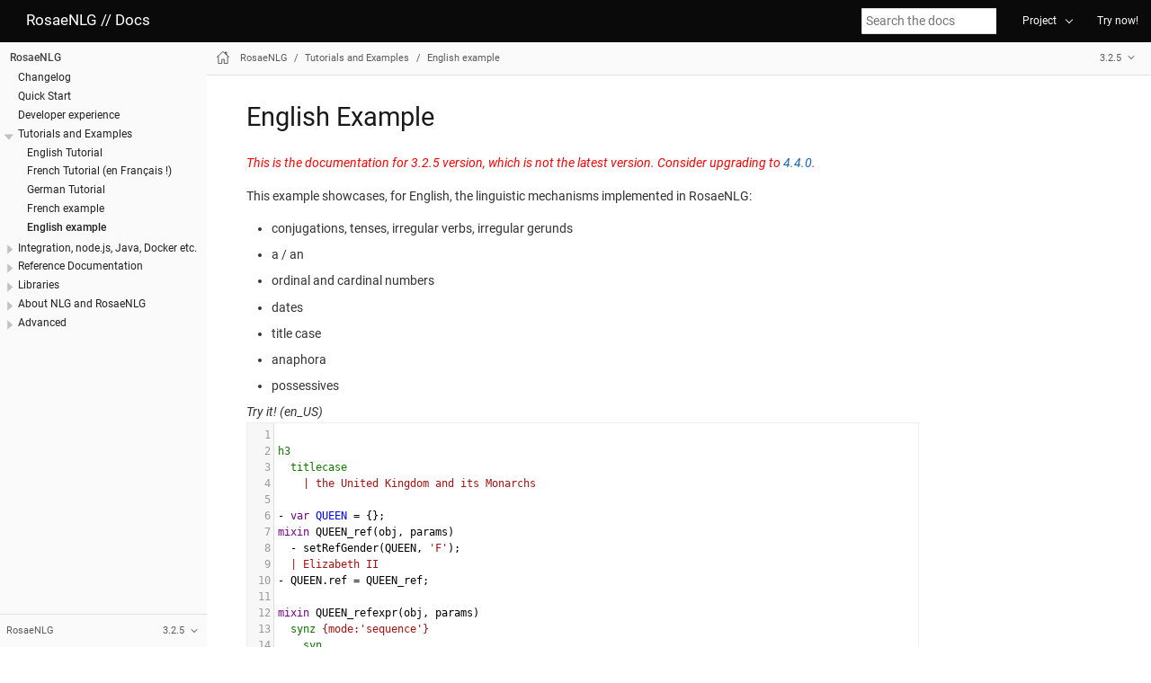

--- FILE ---
content_type: text/html
request_url: https://rosaenlg.org/rosaenlg/3.2.5/tutorials/example_en_US.html
body_size: 4438
content:
<!DOCTYPE html>
<html lang="en">
  <head>
    <meta charset="utf-8">
    <meta name="viewport" content="width=device-width, initial-scale=1.0">

    <!-- vue -->
    <script src="../../../_/js/vendor/vue.min.js"></script>

    <!-- codemirror -->
    <script src="../../../_/js/vendor/codemirror.js"></script>
    <script src="../../../_/js/vendor/vue-codemirror.js"></script>
    <script src="../../../_/js/vendor/pug.js"></script>
    <script src="../../../_/js/vendor/javascript.js"></script>

    <!-- editor -->
    <script src="../../../_/js/vendor/editor-3.2.5.js"></script>


    <title>English Example :: RosaeNLG // Docs</title>
    <link rel="canonical" href="https://rosaenlg.org/rosaenlg/4.4.0/tutorials/example_en_US.html">
    <meta name="generator" content="Antora 3.1.4">
    <link rel="stylesheet" href="../../../_/css/site.css">

    <!-- prevent favicon request -->
    <link rel="icon" href="data:,">   

  </head>
  <body class="article">
<header class="header">
  <nav class="navbar">

    <div class="navbar-brand">
      <div class="navbar-item">
        <a class="navbar-item" href="https://rosaenlg.org">RosaeNLG // Docs</a>
      </div>


      <div class="navbar-item search hide-for-print">
        <div id="search-field" class="field has-filter">
          <input id="search-input" type="text" placeholder="Search the docs">
          <label class="filter checkbox" style="display: none">
            <input type="checkbox" data-facet-filter="version:3.2.5" checked> In this project
          </label>
        </div>
      </div>

      <button class="navbar-burger" data-target="topbar-nav">
        <span></span>
        <span></span>
        <span></span>
      </button>
    </div>

    <div id="topbar-nav" class="navbar-menu">
      <div class="navbar-end">
        <div class="navbar-item has-dropdown is-hoverable">
          <a class="navbar-link" href="#">Project</a>
          <div class="navbar-dropdown">
            <a class="navbar-item" href="https://github.com/RosaeNLG/rosaenlg">Main Repository</a>
            <a class="navbar-item" href="https://github.com/RosaeNLG/rosaenlg/issues">Core Issue Traker</a>
            <a class="navbar-item" href="https://github.com/RosaeNLG">Related projects</a>
          </div>
        </div>
        <a class="navbar-item" href="https://rosaenlg.org/ide/index.html">Try now!</a>
      </div>
    </div>
  </nav>
</header>
<div class="main-wrapper">
<div class="navigation-container" data-component="rosaenlg" data-version="3.2.5">
  <aside class="navigation">
    <div class="panels">
<div class="navigation-menu is-active" data-panel="menu">
  <nav class="nav-menu">
    <h3 class="title"><a href="../index.html">RosaeNLG</a></h3>
<ul class="nav-list">
  <li class="nav-item" data-depth="0">
<ul class="nav-list">
  <li class="nav-item" data-depth="1">
    <a class="nav-link" href="../changelog.html">Changelog</a>
  </li>
  <li class="nav-item" data-depth="1">
    <a class="nav-link" href="../quickstart.html">Quick Start</a>
  </li>
  <li class="nav-item" data-depth="1">
    <a class="nav-link" href="../dev_experience.html">Developer experience</a>
  </li>
</ul>
  </li>
  <li class="nav-item" data-depth="0">
<ul class="nav-list">
  <li class="nav-item" data-depth="1">
    <button class="nav-toggle"></button>
    <a class="nav-link" href="intro.html">Tutorials and Examples</a>
<ul class="nav-list">
  <li class="nav-item" data-depth="2">
    <a class="nav-link" href="tutorial_en_US.html">English Tutorial</a>
  </li>
  <li class="nav-item" data-depth="2">
    <a class="nav-link" href="tutorial_fr_FR.html">French Tutorial (en Français !)</a>
  </li>
  <li class="nav-item" data-depth="2">
    <a class="nav-link" href="tutorial_de_DE.html">German Tutorial</a>
  </li>
  <li class="nav-item" data-depth="2">
    <a class="nav-link" href="example_fr_FR.html">French example</a>
  </li>
  <li class="nav-item is-current-page" data-depth="2">
    <a class="nav-link" href="example_en_US.html">English example</a>
  </li>
</ul>
  </li>
</ul>
  </li>
  <li class="nav-item" data-depth="0">
<ul class="nav-list">
  <li class="nav-item" data-depth="1">
    <button class="nav-toggle"></button>
    <a class="nav-link" href="../integration/integration.html">Integration, node.js, Java, Docker etc.</a>
<ul class="nav-list">
  <li class="nav-item" data-depth="2">
    <a class="nav-link" href="../integration/project_generator.html">RosaeNLG node.js project generator using Yeoman</a>
  </li>
  <li class="nav-item" data-depth="2">
    <a class="nav-link" href="../integration/rosaenlg_packager.html">Packaging templates</a>
  </li>
  <li class="nav-item" data-depth="2">
    <button class="nav-toggle"></button>
    <a class="nav-link" href="../integration/browser_intro.html">In the Browser</a>
<ul class="nav-list">
  <li class="nav-item" data-depth="3">
    <a class="nav-link" href="../integration/browser_rendering.html">Rendering</a>
  </li>
  <li class="nav-item" data-depth="3">
    <a class="nav-link" href="../integration/browser_compiling.html">Compiling</a>
  </li>
  <li class="nav-item" data-depth="3">
    <a class="nav-link" href="../integration/browser_ide.html">Browser IDE</a>
  </li>
</ul>
  </li>
  <li class="nav-item" data-depth="2">
    <button class="nav-toggle"></button>
    <span class="nav-text">Command Line Interface</span>
<ul class="nav-list">
  <li class="nav-item" data-depth="3">
    <a class="nav-link" href="../integration/rosaenlg-cli.html">CLI module</a>
  </li>
  <li class="nav-item" data-depth="3">
    <a class="nav-link" href="../integration/docker-cli.html">Docker image for CLI</a>
  </li>
</ul>
  </li>
  <li class="nav-item" data-depth="2">
    <a class="nav-link" href="../integration/node-server.html">Node.js Server</a>
  </li>
  <li class="nav-item" data-depth="2">
    <a class="nav-link" href="../integration/lambda.html">AWS Lambda</a>
  </li>
  <li class="nav-item" data-depth="2">
    <button class="nav-toggle"></button>
    <span class="nav-text">Java Wrapper and Server</span>
<ul class="nav-list">
  <li class="nav-item" data-depth="3">
    <a class="nav-link" href="../integration/java-wrapper.html">Java Wrapper</a>
  </li>
  <li class="nav-item" data-depth="3">
    <a class="nav-link" href="../integration/java-server.html">Java Server and Docker Server</a>
  </li>
</ul>
  </li>
  <li class="nav-item" data-depth="2">
    <a class="nav-link" href="../integration/testing.html">Testing with mocha and mochawesome</a>
  </li>
  <li class="nav-item" data-depth="2">
    <button class="nav-toggle"></button>
    <span class="nav-text">Misc</span>
<ul class="nav-list">
  <li class="nav-item" data-depth="3">
    <a class="nav-link" href="../integration/rosaenlg-no-pug.html">Usage without templates</a>
  </li>
  <li class="nav-item" data-depth="3">
    <a class="nav-link" href="../integration/observable.html">Integration in Observable HQ</a>
  </li>
</ul>
  </li>
</ul>
  </li>
</ul>
  </li>
  <li class="nav-item" data-depth="0">
<ul class="nav-list">
  <li class="nav-item" data-depth="1">
    <button class="nav-toggle"></button>
    <a class="nav-link" href="../mixins_ref/intro.html">Reference Documentation</a>
<ul class="nav-list">
  <li class="nav-item" data-depth="2">
    <button class="nav-toggle"></button>
    <a class="nav-link" href="../mixins_ref/value.html">Value</a>
<ul class="nav-list">
  <li class="nav-item" data-depth="3">
    <a class="nav-link" href="../mixins_ref/value_numbers.html">Numbers</a>
  </li>
  <li class="nav-item" data-depth="3">
    <a class="nav-link" href="../mixins_ref/value_dates.html">Dates</a>
  </li>
  <li class="nav-item" data-depth="3">
    <a class="nav-link" href="../mixins_ref/value_nominal_groups.html">Nominal Groups</a>
  </li>
  <li class="nav-item" data-depth="3">
    <a class="nav-link" href="../mixins_ref/value_simplified_syntax.html">Simplified Syntax</a>
  </li>
</ul>
  </li>
  <li class="nav-item" data-depth="2">
    <a class="nav-link" href="../mixins_ref/referring_expression.html">Referring Expressions</a>
  </li>
  <li class="nav-item" data-depth="2">
    <a class="nav-link" href="../mixins_ref/adjectives.html">Adjectives</a>
  </li>
  <li class="nav-item" data-depth="2">
    <a class="nav-link" href="../mixins_ref/eachz_itemz.html">Eachz and Itemz</a>
  </li>
  <li class="nav-item" data-depth="2">
    <a class="nav-link" href="../mixins_ref/synonyms.html">Synonyms</a>
  </li>
  <li class="nav-item" data-depth="2">
    <button class="nav-toggle"></button>
    <a class="nav-link" href="../mixins_ref/verbs.html">Verbs</a>
<ul class="nav-list">
  <li class="nav-item" data-depth="3">
    <a class="nav-link" href="../mixins_ref/verbs_english.html">English</a>
  </li>
  <li class="nav-item" data-depth="3">
    <a class="nav-link" href="../mixins_ref/verbs_french.html">French</a>
  </li>
  <li class="nav-item" data-depth="3">
    <a class="nav-link" href="../mixins_ref/verbs_german.html">German</a>
  </li>
  <li class="nav-item" data-depth="3">
    <a class="nav-link" href="../mixins_ref/verbs_italian.html">Italian</a>
  </li>
  <li class="nav-item" data-depth="3">
    <a class="nav-link" href="../mixins_ref/verbs_spanish.html">Spanish</a>
  </li>
</ul>
  </li>
  <li class="nav-item" data-depth="2">
    <a class="nav-link" href="../mixins_ref/possessives.html">Possessives</a>
  </li>
  <li class="nav-item" data-depth="2">
    <a class="nav-link" href="../mixins_ref/recordSaid.html">hasSaid / recordSaid</a>
  </li>
  <li class="nav-item" data-depth="2">
    <a class="nav-link" href="../mixins_ref/filter.html">Filter</a>
  </li>
  <li class="nav-item" data-depth="2">
    <a class="nav-link" href="../mixins_ref/dict.html">Dictionnary</a>
  </li>
  <li class="nav-item" data-depth="2">
    <a class="nav-link" href="../mixins_ref/otherAndHelpers.html">Other and Helpers</a>
  </li>
  <li class="nav-item" data-depth="2">
    <a class="nav-link" href="../mixins_ref/debugging.html">Debugging</a>
  </li>
  <li class="nav-item" data-depth="2">
    <a class="nav-link" href="../mixins_ref/multilingual.html">Multilingual Templates</a>
  </li>
  <li class="nav-item" data-depth="2">
    <a class="nav-link" href="../mixins_ref/node_js_versions.html">Node.js compatibility</a>
  </li>
</ul>
  </li>
</ul>
  </li>
  <li class="nav-item" data-depth="0">
<ul class="nav-list">
  <li class="nav-item" data-depth="1">
    <button class="nav-toggle"></button>
    <a class="nav-link" href="../libs/libs.html">Libraries</a>
<ul class="nav-list">
  <li class="nav-item" data-depth="2">
    <a class="nav-link" href="../libs/countries.html">Countries</a>
  </li>
</ul>
  </li>
</ul>
  </li>
  <li class="nav-item" data-depth="0">
<ul class="nav-list">
  <li class="nav-item" data-depth="1">
    <button class="nav-toggle"></button>
    <span class="nav-text">About NLG and RosaeNLG</span>
<ul class="nav-list">
  <li class="nav-item" data-depth="2">
    <a class="nav-link" href="../about/nlg.html">What is NLG?</a>
  </li>
  <li class="nav-item" data-depth="2">
    <a class="nav-link" href="../about/advanced_nlg_examples.html">Advanced examples of NLG features</a>
  </li>
  <li class="nav-item" data-depth="2">
    <a class="nav-link" href="../about/usecases.html">NLG usecases</a>
  </li>
  <li class="nav-item" data-depth="2">
    <a class="nav-link" href="../about/about.html">About RosaeNLG, the Author</a>
  </li>
  <li class="nav-item" data-depth="2">
    <a class="nav-link" href="../about/support.html">Support, Hosting, Services</a>
  </li>
  <li class="nav-item" data-depth="2">
    <a class="nav-link" href="../about/features.html">Main Features</a>
  </li>
  <li class="nav-item" data-depth="2">
    <a class="nav-link" href="../about/compare.html">Compare with CoreNLG and xSpin</a>
  </li>
</ul>
  </li>
</ul>
  </li>
  <li class="nav-item" data-depth="0">
<ul class="nav-list">
  <li class="nav-item" data-depth="1">
    <button class="nav-toggle"></button>
    <span class="nav-text">Advanced</span>
<ul class="nav-list">
  <li class="nav-item" data-depth="2">
    <a class="nav-link" href="../advanced/other_languages.html">Other Languages</a>
  </li>
  <li class="nav-item" data-depth="2">
    <a class="nav-link" href="../advanced/yseop.html">Yseop Template Generator</a>
  </li>
  <li class="nav-item" data-depth="2">
    <a class="nav-link" href="../advanced/performance.html">Performance</a>
  </li>
  <li class="nav-item" data-depth="2">
    <a class="nav-link" href="../advanced/related_projects.html">Related Projects</a>
  </li>
  <li class="nav-item" data-depth="2">
    <a class="nav-link" href="../advanced/params.html">Global Parameters</a>
  </li>
  <li class="nav-item" data-depth="2">
    <a class="nav-link" href="../advanced/howitworks.html">How it works</a>
  </li>
  <li class="nav-item" data-depth="2">
    <a class="nav-link" href="../advanced/pug.html">Why Pug?</a>
  </li>
  <li class="nav-item" data-depth="2">
    <a class="nav-link" href="../advanced/random.html">Random Numbers (and why it matters)</a>
  </li>
  <li class="nav-item" data-depth="2">
    <a class="nav-link" href="../advanced/filter.html">Filter mechanism</a>
  </li>
  <li class="nav-item" data-depth="2">
    <a class="nav-link" href="../advanced/resources.html">Linguistic resources</a>
  </li>
  <li class="nav-item" data-depth="2">
    <a class="nav-link" href="../advanced/logo.html">Logo</a>
  </li>
</ul>
  </li>
</ul>
  </li>
</ul>
  </nav>
</div>
<div class="navigation-explore" data-panel="explore">
  <div class="context">
    <span class="title">RosaeNLG</span>
    <span class="version">3.2.5</span>
  </div>
  <ul class="components">
    <li class="component is-current">
      <span class="title">RosaeNLG</span>
      <ul class="versions">
        <li class="version">
          <a href="../../4.4.0/index.html">4.4.0</a>
        </li>
        <li class="version">
          <a href="../../4.3.1/index.html">4.3.1</a>
        </li>
        <li class="version">
          <a href="../../4.3.0/index.html">4.3.0</a>
        </li>
        <li class="version">
          <a href="../../4.2.2/index.html">4.2.2</a>
        </li>
        <li class="version">
          <a href="../../4.2.1/index.html">4.2.1</a>
        </li>
        <li class="version">
          <a href="../../4.2.0/index.html">4.2.0</a>
        </li>
        <li class="version">
          <a href="../../4.1.0/index.html">4.1.0</a>
        </li>
        <li class="version">
          <a href="../../4.0.0/index.html">4.0.0</a>
        </li>
        <li class="version">
          <a href="../../3.4.0/index.html">3.4.0</a>
        </li>
        <li class="version">
          <a href="../../3.3.1/index.html">3.3.1</a>
        </li>
        <li class="version">
          <a href="../../3.3.0/index.html">3.3.0</a>
        </li>
        <li class="version">
          <a href="../../3.2.6/index.html">3.2.6</a>
        </li>
        <li class="version is-current">
          <a href="../index.html">3.2.5</a>
        </li>
        <li class="version">
          <a href="../../3.2.4/index.html">3.2.4</a>
        </li>
        <li class="version">
          <a href="../../3.2.3/index.html">3.2.3</a>
        </li>
        <li class="version">
          <a href="../../3.2.2/index.html">3.2.2</a>
        </li>
        <li class="version">
          <a href="../../3.2.1/index.html">3.2.1</a>
        </li>
        <li class="version">
          <a href="../../3.2.0/index.html">3.2.0</a>
        </li>
        <li class="version">
          <a href="../../3.1.2/index.html">3.1.2</a>
        </li>
        <li class="version">
          <a href="../../3.1.1/index.html">3.1.1</a>
        </li>
        <li class="version">
          <a href="../../3.1.0/index.html">3.1.0</a>
        </li>
        <li class="version">
          <a href="../../3.0.4/index.html">3.0.4</a>
        </li>
        <li class="version">
          <a href="../../3.0.3/index.html">3.0.3</a>
        </li>
        <li class="version">
          <a href="../../3.0.2/index.html">3.0.2</a>
        </li>
        <li class="version">
          <a href="../../3.0.1/index.html">3.0.1</a>
        </li>
        <li class="version">
          <a href="../../3.0.0/index.html">3.0.0</a>
        </li>
      </ul>
    </li>
  </ul>
</div>
    </div>
  </aside>
</div>
  <main class="main">
<div class="toolbar" role="navigation">
  <button class="navigation-toggle"></button>
  <a href="../../4.4.0/index.html" class="home-link"></a>
<nav class="crumbs" aria-label="breadcrumbs">
  <ul>
    <li class="crumb"><a href="../index.html">RosaeNLG</a></li>
    <li class="crumb"><a href="intro.html">Tutorials and Examples</a></li>
    <li class="crumb"><a href="example_en_US.html">English example</a></li>
  </ul>
</nav>
<div class="page-versions">
  <button class="versions-menu-toggle" title="Show other versions of page">3.2.5</button>
  <div class="versions-menu">
    <a class="version" href="../../4.4.0/tutorials/example_en_US.html">4.4.0</a>
    <a class="version" href="../../4.3.1/tutorials/example_en_US.html">4.3.1</a>
    <a class="version" href="../../4.3.0/tutorials/example_en_US.html">4.3.0</a>
    <a class="version" href="../../4.2.2/tutorials/example_en_US.html">4.2.2</a>
    <a class="version" href="../../4.2.1/tutorials/example_en_US.html">4.2.1</a>
    <a class="version" href="../../4.2.0/tutorials/example_en_US.html">4.2.0</a>
    <a class="version" href="../../4.1.0/tutorials/example_en_US.html">4.1.0</a>
    <a class="version" href="../../4.0.0/tutorials/example_en_US.html">4.0.0</a>
    <a class="version" href="../../3.4.0/tutorials/example_en_US.html">3.4.0</a>
    <a class="version" href="../../3.3.1/tutorials/example_en_US.html">3.3.1</a>
    <a class="version" href="../../3.3.0/tutorials/example_en_US.html">3.3.0</a>
    <a class="version" href="../../3.2.6/tutorials/example_en_US.html">3.2.6</a>
    <a class="version is-current" href="example_en_US.html">3.2.5</a>
    <a class="version" href="../../3.2.4/tutorials/example_en_US.html">3.2.4</a>
    <a class="version" href="../../3.2.3/tutorials/example_en_US.html">3.2.3</a>
    <a class="version" href="../../3.2.2/tutorials/example_en_US.html">3.2.2</a>
    <a class="version" href="../../3.2.1/tutorials/example_en_US.html">3.2.1</a>
    <a class="version" href="../../3.2.0/tutorials/example_en_US.html">3.2.0</a>
    <a class="version" href="../../3.1.2/tutorials/example_en_US.html">3.1.2</a>
    <a class="version" href="../../3.1.1/tutorials/example_en_US.html">3.1.1</a>
    <a class="version" href="../../3.1.0/tutorials/example_en_US.html">3.1.0</a>
    <a class="version" href="../../3.0.4/tutorials/example_en_US.html">3.0.4</a>
    <a class="version" href="../../3.0.3/tutorials/example_en_US.html">3.0.3</a>
    <a class="version" href="../../3.0.2/tutorials/example_en_US.html">3.0.2</a>
    <a class="version" href="../../3.0.1/tutorials/example_en_US.html">3.0.1</a>
    <a class="version" href="../../3.0.0/tutorials/example_en_US.html">3.0.0</a>
  </div>
</div>
</div>
<article class="doc">

<h1>English Example</h1>
<div class="oldversion">
This is the documentation for 3.2.5 version, which is not the latest version. Consider upgrading to <a href="../../4.4.0/tutorials/example_en_US.html">4.4.0</a>.
</div>
<div class="paragraph">
<p>This example showcases, for English, the linguistic mechanisms implemented in RosaeNLG:</p>
</div>
<div class="ulist">
<ul>
<li>
<p>conjugations, tenses, irregular verbs, irregular gerunds</p>
</li>
<li>
<p>a / an</p>
</li>
<li>
<p>ordinal and cardinal numbers</p>
</li>
<li>
<p>dates</p>
</li>
<li>
<p>title case</p>
</li>
<li>
<p>anaphora</p>
</li>
<li>
<p>possessives</p>
</li>
</ul>
</div>
<script>
spawnEditor('en_US', `
h3
  titlecase
    | the United Kingdom and its Monarchs

- var QUEEN = {};
mixin QUEEN_ref(obj, params)
  - setRefGender(QUEEN, 'F');
  | Elizabeth II
- QUEEN.ref = QUEEN_ref;

mixin QUEEN_refexpr(obj, params)
  synz {mode:'sequence'}
    syn
      | she
    syn
      | the Queen
    syn
      | Lilibet
- QUEEN.refexpr = QUEEN_refexpr

mixin crownJewels
  -
    const crownStuff = [
      ['sword', 6],
      ['orb', 2],
      ['trumpet', 16],
      ['ampulla', 1],
      ['armlet', 1],
    ];
  | the Crown Jewels are made up of 142 objects, for example
  - setWordData('armlet', {aan: 'an'});
  eachz stuff in crownStuff with {separator: ',', last_separator: ', plus', end: '!'}
    -
      const name = stuff[0];
      const num = stuff[1];
    if num > 1
      | #[+value(num, {'TEXTUAL':true })]
    else
      | a
    | #[+value(name, {number: valueToSorP(num)})]

mixin queenInfo
  itemz {mode:'sentences', separator:'.'}
    item
      | #[+value(QUEEN)] is the Queen of the United Kingdom,
      | #[+value(12, {'ORDINAL_TEXTUAL':true})] monarch
    item
      | #[+subjectVerb(QUEEN, {verb:'marry', tense:'PAST'})]
      | on #[+value( new Date('1947-11-20'), {dateFormat:'d MMMM Y'} )]
    item
      | #[+subjectVerb(QUEEN, {verb:'refuse', tense:'PERFECT_PRESENT'})] to name a heir
    item
      | Rumors say that #[+subjectVerb(QUEEN, {verb:'plan', tense:'PROGRESSIVE_PRESENT'})] to step down in 2021

mixin succession
  -
    const successors = [
      'Charles, Prince of Wales',
      'Prince William, Duke of Cambridge',
      'Prince George of Cambridge',
    ];
  | #[+thirdPossession(QUEEN, 'line')] of succession includes
  eachz successor in successors with {separator:',', last_separator: 'and'}
    | #[+value(successor)]
    | (
    | #[+value(successors.indexOf(successor)+1, {ORDINAL_NUMBER:true})]
    | )

itemz {mode: 'paragraphs', separator: '.'}
  item
    | #[+queenInfo]
  item
    | #[+succession]
  item
    | #[+crownJewels]
`, `<h3>The United Kingdom and Its Monarchs</h3><p>Elizabeth II is the Queen of the United Kingdom, twelfth monarch. She married on 20 November 1947. The Queen has refused to name an heir. Rumors say that Lilibet is planning to step down in 2021.</p><p>Her line of succession includes Charles, Prince of Wales (1st), Prince William, Duke of Cambridge (2nd) and Prince George of Cambridge (3rd).</p><p>The Crown Jewels are made up of 142 objects, for example six swords, two orbs, sixteen trumpets, an ampulla, plus an armlet!</p>`);
</script>
</article>
  </main>
</div>
<footer class="footer">
  <p>RosaeNLG is a Sandbox Project of <a href="https://lfaidata.foundation/">LF AI &amp; Data Foundation</a>. RosaeNLG is licensed under Apache 2.0, and its documentation under CC-BY-4.0. The documentation was built with Antora using a fork of the Antora default UI licensed under MPL-2.0, and search is using the Antora Lunr Extension under MPL-2.0.</p>
</footer><script src="../../../_/js/site.js"></script>
<script src="../../../_/js/vendor/highlight.js"></script>
<script>hljs.highlightAll()</script>

<script src="../../../_/js/vendor/lunr.js"></script>
<script src="../../../_/js/search-ui.js" id="search-ui-script" data-site-root-path="../../.." data-snippet-length="100" data-stylesheet="../../../_/css/search.css"></script>
<script async src="../../../search-index.js"></script>
  </body>
</html>


--- FILE ---
content_type: text/css
request_url: https://rosaenlg.org/_/css/site.css
body_size: 6285
content:
@font-face{font-family:Roboto;font-style:normal;font-weight:400;src:local("Roboto Regular"),local("Roboto-Regular"),url(../font/roboto-latin-400.woff2) format("woff2"),url(../font/roboto-latin-400.woff) format("woff")}@font-face{font-family:Roboto;font-style:italic;font-weight:400;src:local("Roboto Italic"),local("Roboto-Italic"),url(../font/roboto-latin-400italic.woff2) format("woff2"),url(../font/roboto-latin-400italic.woff) format("woff")}@font-face{font-family:Roboto;font-style:normal;font-weight:500;src:local("Roboto Medium"),local("Roboto-Medium"),url(../font/roboto-latin-500.woff2) format("woff2"),url(../font/roboto-latin-500.woff) format("woff")}@font-face{font-family:Roboto;font-style:italic;font-weight:500;src:local("Roboto Medium Italic"),local("Roboto-MediumItalic"),url(../font/roboto-latin-500italic.woff2) format("woff2"),url(../font/roboto-latin-500italic.woff) format("woff")}@font-face{font-family:Roboto Mono;font-style:normal;font-weight:400;src:local("Roboto Mono"),local("RobotoMono-Regular"),url(../font/roboto-mono-latin-400.woff2) format("woff2"),url(../font/roboto-mono-latin-400.woff) format("woff")}@font-face{font-family:Roboto Mono;font-style:normal;font-weight:500;src:local("Roboto Mono Medium"),local("RobotoMono-Medium"),url(../font/roboto-mono-latin-500.woff2) format("woff2"),url(../font/roboto-mono-latin-500.woff) format("woff")}body,html{height:100%}*,:after,:before{-webkit-box-sizing:inherit;box-sizing:inherit}html{-webkit-box-sizing:border-box;box-sizing:border-box;font-family:Roboto,sans-serif;font-size:1.1em;-webkit-text-size-adjust:100%;-moz-text-size-adjust:100%;-ms-text-size-adjust:100%;text-size-adjust:100%}@media screen and (min-width:1024px){html{font-size:.9em}}body{color:#222;line-height:1.6;margin:0}a{text-decoration:none}a:hover{text-decoration:underline}code,kbd,pre{font-family:Roboto Mono,monospace}b,dt,strong,th{font-weight:500}@media screen and (min-width:1024px){.main-wrapper{display:-webkit-box;display:-ms-flexbox;display:flex}.main{-webkit-box-flex:1;-ms-flex:auto;flex:auto;min-width:0}}.navigation-container{display:none;position:fixed;top:3.25rem;left:0;width:100%;font-size:.9375rem;z-index:1}.navigation-container.is-active{display:block}@media screen and (min-width:769px){.navigation-container{width:16rem;font-size:.875rem}}@media screen and (min-width:1024px){.navigation-container{font-size:.8125rem;-webkit-box-flex:0;-ms-flex:none;flex:none;display:block;position:static;top:0}}.navigation{background-color:#fafafa;position:relative;top:2.5rem;height:calc(100vh - 5.75rem)}@media screen and (min-width:769px){.navigation{-webkit-box-shadow:.5px 0 3px #c1c1c1;box-shadow:.5px 0 3px #c1c1c1}}@media screen and (min-width:1024px){.navigation{top:3.25rem;-webkit-box-shadow:none;box-shadow:none;position:sticky;height:calc(100vh - 3.25rem)}}.navigation .panels{display:-webkit-box;display:-ms-flexbox;display:flex;-webkit-box-orient:vertical;-webkit-box-direction:normal;-ms-flex-direction:column;flex-direction:column;height:inherit}.navbar-logo{position:relative;top:4px}html.is-clipped--nav{overflow-y:hidden}.navigation-menu{-webkit-box-flex:1;-ms-flex-positive:1;flex-grow:1;overflow-y:auto;display:-webkit-box;display:-ms-flexbox;display:flex;-webkit-box-orient:vertical;-webkit-box-direction:normal;-ms-flex-direction:column;flex-direction:column;height:calc(100vh - 8.25rem)}@media screen and (min-width:1024px){.navigation-menu{height:calc(100vh - 5.75rem)}}.navigation-menu:not(.is-active){display:none}.navigation-menu::-webkit-scrollbar{width:.25rem}.navigation-menu::-webkit-scrollbar-thumb{background-color:#c1c1c1}.nav-menu{-webkit-box-flex:1;-ms-flex-positive:1;flex-grow:1;min-height:0;width:100%;padding:.5rem .75rem;line-height:1.35;position:relative}.nav-menu h3.title{margin:0;font-weight:500;color:#424242;font-size:1em;padding:.25em 0 .125em}.nav-menu a,.nav-menu a:visited{color:inherit}.nav-list{margin:0 0 0 .8em;padding:0}.nav-menu>.nav-list{margin-bottom:.5rem}.nav-item{list-style:none;margin-top:.5em}.nav-toggle~.nav-list{padding-bottom:.125rem}.nav-item[data-depth="0"]>.nav-list:first-child{display:block;margin:0}.nav-item:not(.is-active)>.nav-list{display:none}.nav-toggle{background:transparent url(../img/caret.svg) no-repeat 50%;background-size:55%;border:none;cursor:pointer;outline:none;position:absolute;height:1.4em;width:1.5em;margin-left:-1.5em}.nav-toggle::-moz-focus-inner{border:none}.nav-item.is-active>.nav-toggle{-webkit-transform:rotate(90deg);transform:rotate(90deg)}.is-current-page>.nav-link,.is-current-page>.nav-text{font-weight:500}.navigation-explore{display:-webkit-box;display:-ms-flexbox;display:flex;-webkit-box-orient:vertical;-webkit-box-direction:normal;-ms-flex-direction:column;flex-direction:column}.navigation-explore.is-active{height:inherit}.navigation-explore .context{-ms-flex-negative:0;flex-shrink:0;color:#5d5d5d;background-color:#fafafa;-webkit-box-shadow:0 -1px 0 #e1e1e1;box-shadow:0 -1px 0 #e1e1e1;padding:0 .25rem 0 .5rem;display:-webkit-box;display:-ms-flexbox;display:flex;-webkit-box-align:center;-ms-flex-align:center;align-items:center;-webkit-box-pack:justify;-ms-flex-pack:justify;justify-content:space-between;cursor:pointer;line-height:1;font-size:.8125rem;height:2.5rem}@media screen and (min-width:1024px){.navigation-explore .context{font-size:.75rem}}.navigation-explore.is-active .context{-webkit-box-shadow:0 1px 0 #e1e1e1;box-shadow:0 1px 0 #e1e1e1}.navigation-explore .context .version{background-image:url(../img/chevron.svg);background-repeat:no-repeat;background-position:right .5rem top 50%;background-size:auto .75em;padding:0 1.5rem 0 0}.navigation-explore .components{-webkit-box-flex:1;-ms-flex-positive:1;flex-grow:1;-webkit-box-shadow:inset 0 1px 5px #e1e1e1;box-shadow:inset 0 1px 5px #e1e1e1;background-color:#f0f0f0;padding:.5rem;margin:0;overflow-y:auto;max-height:100%;display:block}.navigation-explore:not(.is-active) .components{display:none}.navigation-explore .component{display:block}.navigation-explore .component+.component{margin-top:.5rem}.navigation-explore .component .title{font-weight:500}.navigation-explore .versions{display:-webkit-box;display:-ms-flexbox;display:flex;-ms-flex-wrap:wrap;flex-wrap:wrap;list-style:none;padding-left:.5rem}.navigation-explore .component .version{display:block;font-size:.9375em}.navigation-explore .component .version a{border:1px solid #b0b0b0;border-radius:.25em;color:#4a4a4a;white-space:nowrap;padding:.05em .25em 0}.navigation-explore .component .is-current a{border-color:#4a4a4a;font-weight:500}.navigation-explore .component .version+.version{padding-left:.375em}.toolbar{color:#5d5d5d;-webkit-box-align:center;-ms-flex-align:center;align-items:center;background-color:#fafafa;-webkit-box-shadow:0 1px 0 #e1e1e1;box-shadow:0 1px 0 #e1e1e1;display:-webkit-box;display:-ms-flexbox;display:flex;font-size:.75rem;height:2.5rem;-webkit-box-pack:start;-ms-flex-pack:start;justify-content:flex-start;position:sticky;top:3.25rem;z-index:9}.toolbar a,.toolbar a:visited{color:inherit}.navigation-toggle{background:url(../img/menu.svg) no-repeat 50% 47.5%;background-size:49%;border:none;outline:none;cursor:pointer;display:block;height:2.5rem;padding:0;width:2.5rem;margin-right:-.25rem}.navigation-toggle::-moz-focus-inner{border:none}@media screen and (min-width:1024px){.navigation-toggle{display:none}}.navigation-toggle.is-active{background-image:url(../img/back.svg);background-size:41.5%}.home-link{background:url(../img/home-o.svg) no-repeat 50% 45%;background-size:50%;display:block;height:2.5rem;padding:0;width:2.5rem}.home-link.is-current,.home-link:hover{background-image:url(../img/home.svg)}.edit-this-page{display:none;padding-right:.5rem}@media screen and (min-width:1024px){.edit-this-page{display:block}}.toolbar .edit-this-page a{color:#8e8e8e}.crumbs{display:none;-webkit-box-flex:1;-ms-flex:1 1;flex:1 1;padding:0 .5rem 0 .75rem;line-height:1.35;-webkit-hyphens:none;-ms-hyphens:none;hyphens:none}@media screen and (min-width:1024px){.crumbs{display:block}}a+.crumbs{padding-left:.05rem}.crumbs ul{display:-webkit-box;display:-ms-flexbox;display:flex;-ms-flex-wrap:wrap;flex-wrap:wrap;margin:0;padding:0;list-style:none}.crumbs li{display:inline;margin:0}.crumbs li:after{content:"/";padding:0 .5rem}.crumbs li:last-of-type:after{content:none}.page-versions{display:none;margin-right:.7rem;position:relative}@media screen and (min-width:1024px){.page-versions{display:block}}.page-versions.is-active{color:#333}.page-versions .versions-menu-toggle{color:inherit;font-family:inherit;font-size:inherit;background:url(../img/chevron.svg) no-repeat;background-position:right .5rem top 50%;background-size:auto .75em;border:1px solid transparent;outline:none;cursor:pointer;padding:.35rem 1.5rem .35rem .5rem;position:relative;z-index:1}.page-versions .versions-menu-toggle::-moz-focus-inner{border:none}.page-versions .versions-menu{border:1px solid transparent;background-color:#f0f0f0;padding:1.3rem .5rem .35rem;position:absolute;top:0;left:0;width:100%}.page-versions:not(.is-active) .versions-menu{display:none}.page-versions .version{display:block;line-height:1;padding-top:.6em}.page-versions .version.is-current{display:none}.page-versions .version.is-missing{color:#8e8e8e;font-style:italic;text-decoration:none}.doc{margin:0 auto;max-width:40rem;padding:0 1rem 4rem;color:#333}@media screen and (min-width:1024px){.doc{margin:0 2rem;max-width:54rem}}.doc h1,.doc h2,.doc h3,.doc h4,.doc h5,.doc h6{color:#191919;font-weight:400;line-height:1.3;margin:1rem 0 0}.doc h3{font-weight:500}.doc h1>a.anchor,.doc h2>a.anchor,.doc h3>a.anchor,.doc h4>a.anchor,.doc h5>a.anchor,.doc h6>a.anchor{position:absolute;text-decoration:none;width:1.75ex;margin-left:-1.5ex;visibility:hidden;font-size:.8em;font-weight:400;padding-top:.05em}.doc h1>a.anchor:before,.doc h2>a.anchor:before,.doc h3>a.anchor:before,.doc h4>a.anchor:before,.doc h5>a.anchor:before,.doc h6>a.anchor:before{content:"\00a7"}.doc h1:hover>a.anchor,.doc h2:hover>a.anchor,.doc h3:hover>a.anchor,.doc h4:hover>a.anchor,.doc h5:hover>a.anchor,.doc h6:hover>a.anchor{visibility:visible}.doc a,.doc a:visited{color:#1565c0}.doc a:hover{color:#104d92}.doc i.fa{font-style:normal}.doc p code{font-size:.9em;background-color:#fafafa;padding:.075rem .25rem .125rem;border-radius:.2rem}.doc pre{font-size:.8rem;line-height:1.5;margin:0;white-space:pre-wrap}.doc .colist,.doc .dlist,.doc .exampleblock,.doc .imageblock,.doc .listingblock,.doc .literalblock,.doc .olist,.doc .paragraph,.doc .sidebarblock,.doc .ulist,.doc .verseblock{margin:1rem 0 0}.doc table.tableblock{border-collapse:collapse;font-size:.8em;margin:2rem 0}.doc table.spread{width:100%}.doc table.tableblock td,.doc table.tableblock th{padding:.5rem}.doc table.tableblock th{border-bottom:2.5px solid #ddd}.doc table.tableblock td{border-top:1px solid #ddd;border-bottom:1px solid #ddd}.doc .halign-left{text-align:left}.doc .halign-right{text-align:right}.doc .halign-center{text-align:center}.doc .valign-top{vertical-align:top}.doc .valign-bottom{vertical-align:bottom}.doc .valign-middle{vertical-align:middle}.doc .tableblock p{font-size:inherit}.doc .admonitionblock{margin:1.4rem 0 0}.doc .admonitionblock p,.doc .admonitionblock td.content{font-size:.9rem}.doc .admonitionblock td.content>:first-child{margin:0}.doc .admonitionblock pre{font-size:.85rem}.doc .admonitionblock>table{border-collapse:collapse;table-layout:fixed;position:relative;width:100%}.doc .admonitionblock td.content{padding:1rem 1rem .75rem;background-color:#fafafa;width:100%}.doc .admonitionblock .icon{position:absolute;top:0;left:0;font-size:.75rem;padding:0 .5rem;height:1.25rem;line-height:1;font-weight:500;text-transform:uppercase;border-radius:.45rem;color:#fff;-webkit-transform:translate(-.5rem,-50%);transform:translate(-.5rem,-50%)}.doc .admonitionblock.caution .icon{background-color:#a0439c}.doc .admonitionblock.important .icon{background-color:#d32f2f}.doc .admonitionblock.note .icon{background-color:#217ee7}.doc .admonitionblock.tip .icon{background-color:#41af46}.doc .admonitionblock.warning .icon{background-color:#e18114}.doc .admonitionblock .icon i{display:-webkit-inline-box;display:-ms-inline-flexbox;display:inline-flex;-webkit-box-align:center;-ms-flex-align:center;align-items:center;height:100%}.doc .admonitionblock .icon i:after{content:attr(title);-webkit-hyphens:none;-ms-hyphens:none;hyphens:none}.doc .imageblock{display:-webkit-box;display:-ms-flexbox;display:flex;-webkit-box-orient:vertical;-webkit-box-direction:normal;-ms-flex-direction:column;flex-direction:column;-webkit-box-align:center;-ms-flex-align:center;align-items:center}.doc .imageblock img{display:block}.doc .imageblock .title{color:#191919;font-style:italic;margin-top:.5rem}.doc .imageblock img,.doc .paragraph .image img{height:auto;max-width:100%}.doc>h1{font-size:2rem;margin:2rem 0 1.5rem}#preamble+.sect1,.doc .sect1+.sect1{margin-top:2.5rem}.doc h2:not(.discrete){border-bottom:1px solid #ddd;margin-left:-1rem;margin-right:-1rem;padding:.4rem 1rem .1rem}.doc p{font-size:.95rem;margin:0}.doc .content,.doc .tableblock,.doc p{-webkit-hyphens:auto;-ms-hyphens:auto;hyphens:auto}#preamble .abstract blockquote{background-color:#f0f0f0;border-left:5px solid #ddd;color:#4a4a4a;font-size:.9em;margin:0;padding:.75em 1em}.doc table.tableblock .paragraph{margin:0;padding:0}.doc .olist .admonitionblock,.doc .ulist .admonitionblock,.doc table.tableblock .admonitionblock{padding:0}.doc ol,.doc ul{margin:0;padding:0 0 0 2rem}.doc ul.checklist{padding-left:.5rem;list-style:none}.doc ul.checklist p>i.fa-check-square-o:first-child,.doc ul.checklist p>i.fa-square-o:first-child{display:-webkit-inline-box;display:-ms-inline-flexbox;display:inline-flex;-webkit-box-pack:center;-ms-flex-pack:center;justify-content:center;width:1.25rem}.doc ul.checklist i.fa-check-square-o:before{content:"\2713"}.doc ul.checklist i.fa-square-o:before{content:"\274f"}.doc .dlist .dlist,.doc .dlist .olist,.doc .dlist .ulist,.doc .olist .dlist,.doc .olist .olist,.doc .olist .ulist,.doc .ulist .dlist,.doc .ulist .olist,.doc .ulist .ulist{margin-top:.5rem}.doc .olist li,.doc .ulist li{margin-bottom:.5rem}.doc .admonitionblock .listingblock,.doc .olist .listingblock,.doc .ulist .listingblock{padding:0}.doc .admonitionblock .title,.doc .exampleblock .title,.doc .listingblock .title,.doc .literalblock .title,.doc .openblock .title{color:#191919;font-size:.925rem;font-style:italic;letter-spacing:-.005em;padding-bottom:.075rem}.doc .admonitionblock .title+.paragraph{margin-top:0}.doc .exampleblock>.content{background-color:#fff;-webkit-box-shadow:inset 0 0 1.75px #248232;box-shadow:inset 0 0 1.75px #248232;padding:.75rem}.doc .exampleblock>.content>:first-child{margin-top:0}.doc .sidebarblock{background-color:#ebebeb;padding:.75rem 1.5rem}.doc .sidebarblock>.content>.title{color:#191919;font-size:1.2rem;font-weight:500;line-height:1.3;text-align:center}.doc .sidebarblock>.content>:not(.title):first-child{margin-top:0}.doc .listingblock.wrap pre,.doc .tableblock pre{white-space:pre-wrap}.doc pre.highlight code,.doc pre:not(.highlight,.CodeMirror){background-color:#fafafa;-webkit-box-shadow:inset 0 0 1.75px #ddd;box-shadow:inset 0 0 1.75px #ddd;display:block;overflow-x:auto;padding:.75rem}.doc pre.highlight{position:relative}.doc .listingblock code[data-lang]:before{content:attr(data-lang);display:none;color:#8e8e8e;font-size:.75em;font-weight:500;letter-spacing:.05em;line-height:1;text-transform:uppercase;position:absolute;top:.25rem;right:.5rem}.doc .listingblock:hover code[data-lang]:before{display:block}.doc .dlist dt{color:#4a4a4a;font-style:italic}.doc .dlist dd{margin:0 0 .3rem 1.5rem}.doc .conum[data-value]{border:1px solid #404040;border-radius:100%;display:inline-block;font-family:Roboto,sans-serif;font-size:.75rem;font-style:normal;height:1.25em;line-height:1.2;text-align:center;width:1.25em;letter-spacing:-.25ex;text-indent:-.25ex}.doc .conum[data-value]:after{content:attr(data-value)}.doc .conum[data-value]+b{display:none}.doc .colist{font-size:.95rem}.doc .colist>table tr>td:first-of-type{padding:0 .75em;line-height:1}b.button{white-space:nowrap}b.button:before{content:"[";padding-right:.25em}b.button:after{content:"]";padding-left:.25em}kbd{display:inline-block;font-size:.7rem;background-color:#fafafa;border:1px solid #c1c1c1;border-radius:.25em;-webkit-box-shadow:0 1px 0 #c1c1c1,0 0 0 .1em #fff inset;box-shadow:0 1px 0 #c1c1c1,inset 0 0 0 .1em #fff;padding:.25em .5em;vertical-align:text-bottom;white-space:nowrap}.keyseq,kbd{line-height:1}.keyseq{font-family:Roboto Mono,monospace;font-size:.9em}.keyseq kbd{margin:0 .125em}.keyseq kbd:first-child{margin-left:0}.keyseq kbd:last-child{margin-right:0}.menuseq i.caret:before{content:">";font-weight:500}.doc .oldversion{font-style:italic;color:red}html.is-clipped--navbar{overflow-y:hidden}body{padding-top:3.25rem}.navbar{background-color:#0a0a0a;color:#fff;font-size:.83333rem;height:3.25rem;position:fixed;top:0;width:100%;word-wrap:break-word;z-index:10}.navbar a{text-decoration:none}.navbar-brand .navbar-item:first-child,.navbar-brand .navbar-item:first-child a{color:#fff;font-size:1.15rem}.navbar-brand .separator{padding:0 .375rem}#search-input{color:#333;font-family:inherit;font-size:.95rem;width:150px;border:1px solid #dbdbdb;border-radius:.1em;line-height:1.5;padding:0 .25em}#search-input:disabled{background-color:#dbdbdb;cursor:not-allowed;pointer-events:all!important}#search-input:disabled::-webkit-input-placeholder{color:#4c4c4c}#search-input:disabled::-moz-placeholder{color:#4c4c4c}#search-input:disabled:-ms-input-placeholder{color:#4c4c4c}#search-input:disabled::-ms-input-placeholder{color:#4c4c4c}#search-input:disabled::placeholder{color:#4c4c4c}#search-input:focus{outline:none}@media screen and (min-width:1024px){.navbar-end .navbar-link,.navbar-end>.navbar-item{color:#fff}.navbar-end .navbar-link:hover,.navbar-end>a.navbar-item:hover{background-color:#000;color:#fff}.navbar-end .navbar-link:after{border-color:#fff}.navbar-item.has-dropdown:hover .navbar-link{background-color:#000;color:#fff}}.navbar-brand{-webkit-box-align:stretch;-ms-flex-align:stretch;align-items:stretch;display:-webkit-box;display:-ms-flexbox;display:flex;-ms-flex-negative:0;flex-shrink:0;height:3.25rem}.navbar-burger{color:#fff;background:none;border:none;outline:none;cursor:pointer;display:block;height:3.25rem;position:relative;width:2.75rem;margin-left:auto;padding:0}.navbar-burger::-moz-focus-inner{border:none}.navbar-burger span{background-color:#fff;display:block;height:1px;left:50%;margin-left:-7px;position:absolute;top:50%;width:15px}.navbar-burger span:first-child{margin-top:-6px}.navbar-burger span:nth-child(2){margin-top:-1px}.navbar-burger span:nth-child(3){margin-top:4px}.navbar-burger.is-active span:first-child{margin-left:-5px;-webkit-transform:rotate(45deg);transform:rotate(45deg);-webkit-transform-origin:left top;transform-origin:left top}.navbar-burger.is-active span:nth-child(2){opacity:0}.navbar-burger.is-active span:nth-child(3){margin-left:-5px;-webkit-transform:rotate(-45deg);transform:rotate(-45deg);-webkit-transform-origin:left bottom;transform-origin:left bottom}.navbar-menu{display:none}.navbar-item,.navbar-link{color:#222;display:block;line-height:1.5;padding:.5rem 1rem;position:relative}.navbar-item{-webkit-box-flex:0;-ms-flex:none;flex:none}.navbar-item.has-dropdown{padding:0}.navbar-item .icon{width:1.1rem;height:1.1rem;display:block}.navbar-link{padding-right:2.5em}.navbar-dropdown{font-size:.875rem}.navbar-dropdown .navbar-item{padding-left:1.5rem;padding-right:1.5rem}.navbar-divider{background-color:#e1e1e1;border:none;height:1px;margin:.25rem 0}@media screen and (max-width:1023px){.navbar-brand .navbar-item{-webkit-box-align:center;-ms-flex-align:center;align-items:center;display:-webkit-box;display:-ms-flexbox;display:flex}.navbar-menu{background-color:#fff;padding:.5rem 0}.navbar-menu.is-active{display:block;-webkit-box-shadow:0 8px 16px rgba(10,10,10,.1);box-shadow:0 8px 16px rgba(10,10,10,.1);max-height:calc(100vh - 3.25rem);overflow-y:auto}.navbar-menu .navbar-link:hover,.navbar-menu a.navbar-item:hover{background-color:#fafafa}}@media screen and (min-width:1024px){.navbar,.navbar-end,.navbar-menu{-webkit-box-align:stretch;-ms-flex-align:stretch;align-items:stretch;display:-webkit-box;display:-ms-flexbox;display:flex}.navbar-burger{display:none}.navbar-item,.navbar-link{-webkit-box-align:center;-ms-flex-align:center;align-items:center;display:-webkit-box;display:-ms-flexbox;display:flex}.navbar-item.has-dropdown{-webkit-box-align:stretch;-ms-flex-align:stretch;align-items:stretch}.navbar-item.is-hoverable:hover .navbar-dropdown{display:block}.navbar-link:after{border-width:0 0 1px 1px;border-style:solid;content:" ";display:block;height:.5em;pointer-events:none;position:absolute;-webkit-transform:rotate(-45deg);transform:rotate(-45deg);width:.5em;margin-top:-.375em;right:1.125em;top:50%}.navbar-menu{-webkit-box-flex:1;-ms-flex-positive:1;flex-grow:1}.navbar-end{-webkit-box-pack:end;-ms-flex-pack:end;justify-content:flex-end;margin-left:auto}.navbar-dropdown{background-color:#fff;border:1px solid #e1e1e1;display:none;font-size:.875rem;top:100%;left:0;min-width:100%;position:absolute}.navbar-dropdown .navbar-item{padding:.5rem 1rem;white-space:nowrap}.navbar-dropdown a.navbar-item{padding-right:3rem}.navbar-dropdown.is-right{left:auto;right:0}.navbar-dropdown a.navbar-item:hover{background-color:#fafafa}}.navbar .button{display:-webkit-inline-box;display:-ms-inline-flexbox;display:inline-flex;-webkit-box-align:center;-ms-flex-align:center;align-items:center;background-color:#fff;border:1px solid #e1e1e1;border-radius:.15rem;height:1.75rem;color:#333;padding:0 .75em;white-space:nowrap}footer.footer{font-size:.85rem;background-color:#2c2c2c;color:#8e8e8e;padding:.5rem 1rem}.footer p{margin:.5rem 0}.footer a{color:#5d5d5d}

/*! GitHub style for highlight.js (c) Vasily Polovnyov <vast@whiteants.net> */.hljs-comment,.hljs-quote{color:#998;font-style:italic}.hljs-keyword,.hljs-selector-tag,.hljs-subst{color:#333;font-weight:500}.hljs-literal,.hljs-number,.hljs-tag .hljs-attr,.hljs-template-variable,.hljs-variable{color:teal}.hljs-doctag,.hljs-string{color:#d14}.hljs-section,.hljs-selector-id,.hljs-title{color:#900;font-weight:500}.hljs-subst{font-weight:400}.hljs-class .hljs-title,.hljs-type{color:#458;font-weight:500}.hljs-attribute,.hljs-name,.hljs-tag{color:navy;font-weight:400}.hljs-link,.hljs-regexp{color:#009926}.hljs-bullet,.hljs-symbol{color:#990073}.hljs-built_in,.hljs-builtin-name{color:#0086b3}.hljs-meta{color:#999;font-weight:500}.hljs-deletion{background:#fdd}.hljs-addition{background:#dfd}.hljs-emphasis{font-style:italic}.hljs-strong{font-weight:500}.navbar-brand .navbar-item+.navbar-item{-ms-flex-positive:1;-webkit-box-flex:1;flex-grow:1;-ms-flex-pack:end;-webkit-box-pack:end;justify-content:flex-end}@media screen and (max-width:768px){.navbar-brand .navbar-item+.navbar-item{padding-left:0;padding-right:0}}@media screen and (min-width:1024px){.navbar-brand{-ms-flex-positive:1;-webkit-box-flex:1;flex-grow:1}.navbar-menu{-ms-flex-positive:0;-webkit-box-flex:0;flex-grow:0}}.CodeMirror{font-family:monospace;height:300px;color:#000;direction:ltr}.CodeMirror-lines{padding:4px 0}.CodeMirror pre.CodeMirror-line,.CodeMirror pre.CodeMirror-line-like{padding:0 4px}.CodeMirror-gutter-filler,.CodeMirror-scrollbar-filler{background-color:#fff}.CodeMirror-gutters{border-right:1px solid #ddd;background-color:#f7f7f7;white-space:nowrap}.CodeMirror-linenumber{padding:0 3px 0 5px;min-width:20px;text-align:right;color:#999;white-space:nowrap}.CodeMirror-guttermarker{color:#000}.CodeMirror-guttermarker-subtle{color:#999}.CodeMirror-cursor{border-left:1px solid #000;border-right:none;width:0}.CodeMirror div.CodeMirror-secondarycursor{border-left:1px solid silver}.cm-fat-cursor .CodeMirror-cursor{width:auto;border:0!important;background:#7e7}.cm-fat-cursor div.CodeMirror-cursors{z-index:1}.cm-fat-cursor-mark{background-color:rgba(20,255,20,.5)}.cm-animate-fat-cursor,.cm-fat-cursor-mark{-webkit-animation:blink 1.06s steps(1) infinite;animation:blink 1.06s steps(1) infinite}.cm-animate-fat-cursor{width:auto;border:0;background-color:#7e7}@-webkit-keyframes blink{50%{background-color:transparent}}@keyframes blink{50%{background-color:transparent}}.cm-tab{display:inline-block;text-decoration:inherit}.CodeMirror-rulers{position:absolute;left:0;right:0;top:-50px;bottom:0;overflow:hidden}.CodeMirror-ruler{border-left:1px solid #ccc;top:0;bottom:0;position:absolute}.cm-s-default .cm-header{color:#00f}.cm-s-default .cm-quote{color:#090}.cm-negative{color:#d44}.cm-positive{color:#292}.cm-header,.cm-strong{font-weight:700}.cm-em{font-style:italic}.cm-link{text-decoration:underline}.cm-strikethrough{text-decoration:line-through}.cm-s-default .cm-keyword{color:#708}.cm-s-default .cm-atom{color:#219}.cm-s-default .cm-number{color:#164}.cm-s-default .cm-def{color:#00f}.cm-s-default .cm-variable-2{color:#05a}.cm-s-default .cm-type,.cm-s-default .cm-variable-3{color:#085}.cm-s-default .cm-comment{color:#a50}.cm-s-default .cm-string{color:#a11}.cm-s-default .cm-string-2{color:#f50}.cm-s-default .cm-meta,.cm-s-default .cm-qualifier{color:#555}.cm-s-default .cm-builtin{color:#30a}.cm-s-default .cm-bracket{color:#997}.cm-s-default .cm-tag{color:#170}.cm-s-default .cm-attribute{color:#00c}.cm-s-default .cm-hr{color:#999}.cm-s-default .cm-link{color:#00c}.cm-invalidchar,.cm-s-default .cm-error{color:red}.CodeMirror-composing{border-bottom:2px solid}div.CodeMirror span.CodeMirror-matchingbracket{color:#0b0}div.CodeMirror span.CodeMirror-nonmatchingbracket{color:#a22}.CodeMirror-matchingtag{background:rgba(255,150,0,.3)}.CodeMirror-activeline-background{background:#e8f2ff}.CodeMirror{position:relative;overflow:hidden;background:#fff}.CodeMirror-scroll{overflow:scroll!important;margin-bottom:-50px;margin-right:-50px;padding-bottom:50px;height:100%;outline:0;position:relative}.CodeMirror-sizer{position:relative;border-right:50px solid transparent}.CodeMirror-gutter-filler,.CodeMirror-hscrollbar,.CodeMirror-scrollbar-filler,.CodeMirror-vscrollbar{position:absolute;z-index:6;display:none;outline:0}.CodeMirror-vscrollbar{right:0;top:0;overflow-x:hidden;overflow-y:scroll}.CodeMirror-hscrollbar{bottom:0;left:0;overflow-y:hidden;overflow-x:scroll}.CodeMirror-scrollbar-filler{right:0;bottom:0}.CodeMirror-gutter-filler{left:0;bottom:0}.CodeMirror-gutters{position:absolute;left:0;top:0;min-height:100%;z-index:3}.CodeMirror-gutter{white-space:normal;height:100%;display:inline-block;vertical-align:top;margin-bottom:-50px}.CodeMirror-gutter-wrapper{position:absolute;z-index:4;background:0 0!important;border:none!important}.CodeMirror-gutter-background{position:absolute;top:0;bottom:0;z-index:4}.CodeMirror-gutter-elt{position:absolute;cursor:default;z-index:4}.CodeMirror-gutter-wrapper ::selection{background-color:transparent}.CodeMirror-gutter-wrapper ::-moz-selection{background-color:transparent}.CodeMirror-lines{cursor:text;min-height:1px}.CodeMirror pre.CodeMirror-line,.CodeMirror pre.CodeMirror-line-like{border-radius:0;border-width:0;background:0 0;font-family:inherit;font-size:inherit;margin:0;white-space:pre;word-wrap:normal;line-height:inherit;color:inherit;z-index:2;position:relative;overflow:visible;-webkit-tap-highlight-color:transparent;-webkit-font-variant-ligatures:contextual;font-variant-ligatures:contextual}.CodeMirror-wrap pre.CodeMirror-line,.CodeMirror-wrap pre.CodeMirror-line-like{word-wrap:break-word;white-space:pre-wrap;word-break:normal}.CodeMirror-linebackground{position:absolute;left:0;right:0;top:0;bottom:0;z-index:0}.CodeMirror-linewidget{position:relative;z-index:2;padding:.1px}.CodeMirror-rtl pre{direction:rtl}.CodeMirror-code{outline:0}.CodeMirror-gutter,.CodeMirror-gutters,.CodeMirror-linenumber,.CodeMirror-scroll,.CodeMirror-sizer{-webkit-box-sizing:content-box;box-sizing:content-box}.CodeMirror-measure{position:absolute;width:100%;height:0;overflow:hidden;visibility:hidden}.CodeMirror-cursor{position:absolute;pointer-events:none}.CodeMirror-measure pre{position:static}div.CodeMirror-cursors{visibility:hidden;position:relative;z-index:3}.CodeMirror-focused div.CodeMirror-cursors,div.CodeMirror-dragcursors{visibility:visible}.CodeMirror-selected{background:#d9d9d9}.CodeMirror-focused .CodeMirror-selected{background:#d7d4f0}.CodeMirror-crosshair{cursor:crosshair}.CodeMirror-line::selection,.CodeMirror-line>span::selection,.CodeMirror-line>span>span::selection{background:#d7d4f0}.CodeMirror-line::-moz-selection,.CodeMirror-line>span::-moz-selection,.CodeMirror-line>span>span::-moz-selection{background:#d7d4f0}.cm-searching{background-color:#ffa;background-color:rgba(255,255,0,.4)}.cm-force-border{padding-right:.1px}@media print{.CodeMirror div.CodeMirror-cursors{visibility:hidden}}.cm-tab-wrap-hack:after{content:""}span.CodeMirror-selectedtext{background:0 0}.CodeMirror{border:1px solid #eee;height:auto}.errors{white-space:pre;color:red}.errors,.logs{font-family:monospace}.logs{color:green}.rendered{font-family:monospace;padding-left:5px;white-space:pre-wrap}.CodeMirror,.rendered{font-size:1rem}.WrongBrowser{font-weight:700;color:red}

--- FILE ---
content_type: application/javascript
request_url: https://rosaenlg.org/_/js/vendor/javascript.js
body_size: 5848
content:
'use strict';(function(u){"object"==typeof exports&&"object"==typeof module?u(require("../../lib/codemirror")):"function"==typeof define&&define.amd?define(["../../lib/codemirror"],u):u(CodeMirror)})(function(u){u.defineMode("javascript",function(Na,z){function t(a,b,d){S=a;Y=d;return b}function G(a,b){var d=a.next();if('"'==d||"'"==d)return b.tokenize=Oa(d),b.tokenize(a,b);if("."==d&&a.match(/^\d[\d_]*(?:[eE][+\-]?[\d_]+)?/))return t("number","number");if("."==d&&a.match(".."))return t("spread",
"meta");if(/[\[\]{}\(\),;:\.]/.test(d))return t(d);if("="==d&&a.eat(">"))return t("=>","operator");if("0"==d&&a.match(/^(?:x[\dA-Fa-f_]+|o[0-7_]+|b[01_]+)n?/))return t("number","number");if(/\d/.test(d))return a.match(/^[\d_]*(?:n|(?:\.[\d_]*)?(?:[eE][+\-]?[\d_]+)?)?/),t("number","number");if("/"==d){if(a.eat("*"))return b.tokenize=Z,Z(a,b);if(a.eat("/"))return a.skipToEnd(),t("comment","comment");if(ua(a,b,1)){a:for(var f=b=!1;null!=(d=a.next());){if(!b){if("/"==d&&!f)break a;"["==d?f=!0:f&&"]"==
d&&(f=!1)}b=!b&&"\\"==d}a.match(/^\b(([gimyus])(?![gimyus]*\2))+\b/);return t("regexp","string-2")}a.eat("=");return t("operator","operator",a.current())}if("`"==d)return b.tokenize=aa,aa(a,b);if("#"==d&&"!"==a.peek())return a.skipToEnd(),t("meta","meta");if("#"==d&&a.eatWhile(ba))return t("variable","property");if("<"==d&&a.match("!--")||"-"==d&&a.match("->")&&!/\S/.test(a.string.slice(0,a.start)))return a.skipToEnd(),t("comment","comment");if(va.test(d))return">"==d&&b.lexical&&">"==b.lexical.type||
(a.eat("=")?"!"!=d&&"="!=d||a.eat("="):/[<>*+\-|&?]/.test(d)&&(a.eat(d),">"==d&&a.eat(d))),"?"==d&&a.eat(".")?t("."):t("operator","operator",a.current());if(ba.test(d)){a.eatWhile(ba);d=a.current();if("."!=b.lastType){if(wa.propertyIsEnumerable(d))return a=wa[d],t(a.type,a.style,d);if("async"==d&&a.match(/^(\s|\/\*([^*]|\*(?!\/))*?\*\/)*[\[\(\w]/,!1))return t("async","keyword",d)}return t("variable","variable",d)}}function Oa(a){return function(b,d){var f=!1,g;if(ca&&"@"==b.peek()&&b.match(Pa))return d.tokenize=
G,t("jsonld-keyword","meta");for(;null!=(g=b.next())&&(g!=a||f);)f=!f&&"\\"==g;f||(d.tokenize=G);return t("string","string")}}function Z(a,b){for(var d=!1,f;f=a.next();){if("/"==f&&d){b.tokenize=G;break}d="*"==f}return t("comment","comment")}function aa(a,b){for(var d=!1,f;null!=(f=a.next());){if(!d&&("`"==f||"$"==f&&a.eat("{"))){b.tokenize=G;break}d=!d&&"\\"==f}return t("quasi","string-2",a.current())}function ma(a,b){b.fatArrowAt&&(b.fatArrowAt=null);var d=a.string.indexOf("=>",a.start);if(!(0>
d)){if(r){var f=/:\s*(?:\w+(?:<[^>]*>|\[\])?|\{[^}]*\})\s*$/.exec(a.string.slice(a.start,d));f&&(d=f.index)}f=0;var g=!1;for(--d;0<=d;--d){var m=a.string.charAt(d),x="([{}])".indexOf(m);if(0<=x&&3>x){if(!f){++d;break}if(0==--f){"("==m&&(g=!0);break}}else if(3<=x&&6>x)++f;else if(ba.test(m))g=!0;else if(/["'\/`]/.test(m))for(;;--d){if(0==d)return;if(a.string.charAt(d-1)==m&&"\\"!=a.string.charAt(d-2)){d--;break}}else if(g&&!f){++d;break}}g&&!f&&(b.fatArrowAt=d)}}function xa(a,b,d,f,g,m){this.indented=
a;this.column=b;this.type=d;this.prev=g;this.info=m;null!=f&&(this.align=f)}function k(){for(var a=arguments.length-1;0<=a;a--)e.cc.push(arguments[a])}function c(){k.apply(null,arguments);return!0}function na(a,b){for(;b;b=b.next)if(b.name==a)return!0;return!1}function K(a){var b=e.state;e.marked="def";if(b.context)if("var"==b.lexical.info&&b.context&&b.context.block){var d=ya(a,b.context);if(null!=d){b.context=d;return}}else if(!na(a,b.localVars)){b.localVars=new T(a,b.localVars);return}z.globalVars&&
!na(a,b.globalVars)&&(b.globalVars=new T(a,b.globalVars))}function ya(a,b){return b?b.block?(a=ya(a,b.prev))?a==b.prev?b:new U(a,b.vars,!0):null:na(a,b.vars)?b:new U(b.prev,new T(a,b.vars),!1):null}function da(a){return"public"==a||"private"==a||"protected"==a||"abstract"==a||"readonly"==a}function U(a,b,d){this.prev=a;this.vars=b;this.block=d}function T(a,b){this.name=a;this.next=b}function L(){e.state.context=new U(e.state.context,e.state.localVars,!1);e.state.localVars=Qa}function za(){e.state.context=
new U(e.state.context,e.state.localVars,!0);e.state.localVars=null}function B(){e.state.localVars=e.state.context.vars;e.state.context=e.state.context.prev}function l(a,b){var d=function(){var f=e.state,g=f.indented;if("stat"==f.lexical.type)g=f.lexical.indented;else for(var m=f.lexical;m&&")"==m.type&&m.align;m=m.prev)g=m.indented;f.lexical=new xa(g,e.stream.column(),a,null,f.lexical,b)};d.lex=!0;return d}function h(){var a=e.state;a.lexical.prev&&(")"==a.lexical.type&&(a.indented=a.lexical.indented),
a.lexical=a.lexical.prev)}function n(a){function b(d){return d==a?c():";"==a||"}"==d||")"==d||"]"==d?k():c(b)}return b}function v(a,b){return"var"==a?c(l("vardef",b),oa,n(";"),h):"keyword a"==a?c(l("form"),pa,v,h):"keyword b"==a?c(l("form"),v,h):"keyword d"==a?e.stream.match(/^\s*$/,!1)?c():c(l("stat"),V,n(";"),h):"debugger"==a?c(n(";")):"{"==a?c(l("}"),za,ea,h,B):";"==a?c():"if"==a?("else"==e.state.lexical.info&&e.state.cc[e.state.cc.length-1]==h&&e.state.cc.pop()(),c(l("form"),pa,v,h,Aa)):"function"==
a?c(D):"for"==a?c(l("form"),Ba,v,h):"class"==a||r&&"interface"==b?(e.marked="keyword",c(l("form","class"==a?a:b),Ca,h)):"variable"==a?r&&"declare"==b?(e.marked="keyword",c(v)):r&&("module"==b||"enum"==b||"type"==b)&&e.stream.match(/^\s*\w/,!1)?(e.marked="keyword","enum"==b?c(Da):"type"==b?c(Ea,n("operator"),p,n(";")):c(l("form"),A,n("{"),l("}"),ea,h,h)):r&&"namespace"==b?(e.marked="keyword",c(l("form"),q,v,h)):r&&"abstract"==b?(e.marked="keyword",c(v)):c(l("stat"),Ra):"switch"==a?c(l("form"),pa,n("{"),
l("}","switch"),za,ea,h,h,B):"case"==a?c(q,n(":")):"default"==a?c(n(":")):"catch"==a?c(l("form"),L,Sa,v,h,B):"export"==a?c(l("stat"),Ta,h):"import"==a?c(l("stat"),Ua,h):"async"==a?c(v):"@"==b?c(q,v):k(l("stat"),q,n(";"),h)}function Sa(a){if("("==a)return c(H,n(")"))}function q(a,b){return Fa(a,b,!1)}function y(a,b){return Fa(a,b,!0)}function pa(a){return"("!=a?k():c(l(")"),V,n(")"),h)}function Fa(a,b,d){if(e.state.fatArrowAt==e.stream.start){var f=d?Ga:Ha;if("("==a)return c(L,l(")"),w(H,")"),h,n("=>"),
f,B);if("variable"==a)return k(L,A,n("=>"),f,B)}f=d?M:N;return Va.hasOwnProperty(a)?c(f):"function"==a?c(D,f):"class"==a||r&&"interface"==b?(e.marked="keyword",c(l("form"),Wa,h)):"keyword c"==a||"async"==a?c(d?y:q):"("==a?c(l(")"),V,n(")"),h,f):"operator"==a||"spread"==a?c(d?y:q):"["==a?c(l("]"),Xa,h,f):"{"==a?W(fa,"}",null,f):"quasi"==a?k(ha,f):"new"==a?c(Ya(d)):"import"==a?c(q):c()}function V(a){return a.match(/[;\}\)\],]/)?k():k(q)}function N(a,b){return","==a?c(V):M(a,b,!1)}function M(a,b,d){var f=
0==d?N:M,g=0==d?q:y;if("=>"==a)return c(L,d?Ga:Ha,B);if("operator"==a)return/\+\+|--/.test(b)||r&&"!"==b?c(f):r&&"<"==b&&e.stream.match(/^([^<>]|<[^<>]*>)*>\s*\(/,!1)?c(l(">"),w(p,">"),h,f):"?"==b?c(q,n(":"),g):c(g);if("quasi"==a)return k(ha,f);if(";"!=a){if("("==a)return W(y,")","call",f);if("."==a)return c(Za,f);if("["==a)return c(l("]"),V,n("]"),h,f);if(r&&"as"==b)return e.marked="keyword",c(p,f);if("regexp"==a)return e.state.lastType=e.marked="operator",e.stream.backUp(e.stream.pos-e.stream.start-
1),c(g)}}function ha(a,b){return"quasi"!=a?k():"${"!=b.slice(b.length-2)?c(ha):c(q,$a)}function $a(a){if("}"==a)return e.marked="string-2",e.state.tokenize=aa,c(ha)}function Ha(a){ma(e.stream,e.state);return k("{"==a?v:q)}function Ga(a){ma(e.stream,e.state);return k("{"==a?v:y)}function Ya(a){return function(b){return"."==b?c(a?ab:bb):"variable"==b&&r?c(cb,a?M:N):k(a?y:q)}}function bb(a,b){if("target"==b)return e.marked="keyword",c(N)}function ab(a,b){if("target"==b)return e.marked="keyword",c(M)}
function Ra(a){return":"==a?c(h,v):k(N,n(";"),h)}function Za(a){if("variable"==a)return e.marked="property",c()}function fa(a,b){if("async"==a)return e.marked="property",c(fa);if("variable"==a||"keyword"==e.style){e.marked="property";if("get"==b||"set"==b)return c(db);var d;r&&e.state.fatArrowAt==e.stream.start&&(d=e.stream.match(/^\s*:\s*/,!1))&&(e.state.fatArrowAt=e.stream.pos+d[0].length);return c(I)}if("number"==a||"string"==a)return e.marked=ca?"property":e.style+" property",c(I);if("jsonld-keyword"==
a)return c(I);if(r&&da(b))return e.marked="keyword",c(fa);if("["==a)return c(q,O,n("]"),I);if("spread"==a)return c(y,I);if("*"==b)return e.marked="keyword",c(fa);if(":"==a)return k(I)}function db(a){if("variable"!=a)return k(I);e.marked="property";return c(D)}function I(a){if(":"==a)return c(y);if("("==a)return k(D)}function w(a,b,d){function f(g,m){return(d?-1<d.indexOf(g):","==g)?(g=e.state.lexical,"call"==g.info&&(g.pos=(g.pos||0)+1),c(function(x,qa){return x==b||qa==b?k():k(a)},f)):g==b||m==b?
c():d&&-1<d.indexOf(";")?k(a):c(n(b))}return function(g,m){return g==b||m==b?c():k(a,f)}}function W(a,b,d){for(var f=3;f<arguments.length;f++)e.cc.push(arguments[f]);return c(l(b,d),w(a,b),h)}function ea(a){return"}"==a?c():k(v,ea)}function O(a,b){if(r){if(":"==a)return c(p);if("?"==b)return c(O)}}function eb(a,b){if(r&&(":"==a||"in"==b))return c(p)}function Ia(a){if(r&&":"==a)return e.stream.match(/^\s*\w+\s+is\b/,!1)?c(q,fb,p):c(p)}function fb(a,b){if("is"==b)return e.marked="keyword",c()}function p(a,
b){if("keyof"==b||"typeof"==b||"infer"==b)return e.marked="keyword",c("typeof"==b?y:p);if("variable"==a||"void"==b)return e.marked="type",c(E);if("|"==b||"&"==b)return c(p);if("string"==a||"number"==a||"atom"==a)return c(E);if("["==a)return c(l("]"),w(p,"]",","),h,E);if("{"==a)return c(l("}"),ra,h,E);if("("==a)return c(w(sa,")"),gb,E);if("<"==a)return c(w(p,">"),p)}function gb(a){if("=>"==a)return c(p)}function ra(a){return a.match(/[\}\)\]]/)?c():","==a||";"==a?c(ra):k(X,ra)}function X(a,b){if("variable"==
a||"keyword"==e.style)return e.marked="property",c(X);if("?"==b||"number"==a||"string"==a)return c(X);if(":"==a)return c(p);if("["==a)return c(n("variable"),eb,n("]"),X);if("("==a)return k(P,X);if(!a.match(/[;\}\)\],]/))return c()}function sa(a,b){return"variable"==a&&e.stream.match(/^\s*[?:]/,!1)||"?"==b?c(sa):":"==a?c(p):"spread"==a?c(sa):k(p)}function E(a,b){if("<"==b)return c(l(">"),w(p,">"),h,E);if("|"==b||"."==a||"&"==b)return c(p);if("["==a)return c(p,n("]"),E);if("extends"==b||"implements"==
b)return e.marked="keyword",c(p);if("?"==b)return c(p,n(":"),p)}function cb(a,b){if("<"==b)return c(l(">"),w(p,">"),h,E)}function ia(){return k(p,hb)}function hb(a,b){if("="==b)return c(p)}function oa(a,b){return"enum"==b?(e.marked="keyword",c(Da)):k(A,O,F,ib)}function A(a,b){if(r&&da(b))return e.marked="keyword",c(A);if("variable"==a)return K(b),c();if("spread"==a)return c(A);if("["==a)return W(jb,"]");if("{"==a)return W(Ja,"}")}function Ja(a,b){if("variable"==a&&!e.stream.match(/^\s*:/,!1))return K(b),
c(F);"variable"==a&&(e.marked="property");return"spread"==a?c(A):"}"==a?k():"["==a?c(q,n("]"),n(":"),Ja):c(n(":"),A,F)}function jb(){return k(A,F)}function F(a,b){if("="==b)return c(y)}function ib(a){if(","==a)return c(oa)}function Aa(a,b){if("keyword b"==a&&"else"==b)return c(l("form","else"),v,h)}function Ba(a,b){if("await"==b)return c(Ba);if("("==a)return c(l(")"),kb,h)}function kb(a){return"var"==a?c(oa,Q):"variable"==a?c(Q):k(Q)}function Q(a,b){return")"==a?c():";"==a?c(Q):"in"==b||"of"==b?(e.marked=
"keyword",c(q,Q)):k(q,Q)}function D(a,b){if("*"==b)return e.marked="keyword",c(D);if("variable"==a)return K(b),c(D);if("("==a)return c(L,l(")"),w(H,")"),h,Ia,v,B);if(r&&"<"==b)return c(l(">"),w(ia,">"),h,D)}function P(a,b){if("*"==b)return e.marked="keyword",c(P);if("variable"==a)return K(b),c(P);if("("==a)return c(L,l(")"),w(H,")"),h,Ia,B);if(r&&"<"==b)return c(l(">"),w(ia,">"),h,P)}function Ea(a,b){if("keyword"==a||"variable"==a)return e.marked="type",c(Ea);if("<"==b)return c(l(">"),w(ia,">"),h)}
function H(a,b){"@"==b&&c(q,H);return"spread"==a?c(H):r&&da(b)?(e.marked="keyword",c(H)):r&&"this"==a?c(O,F):k(A,O,F)}function Wa(a,b){return"variable"==a?Ca(a,b):ja(a,b)}function Ca(a,b){if("variable"==a)return K(b),c(ja)}function ja(a,b){if("<"==b)return c(l(">"),w(ia,">"),h,ja);if("extends"==b||"implements"==b||r&&","==a)return"implements"==b&&(e.marked="keyword"),c(r?p:q,ja);if("{"==a)return c(l("}"),C,h)}function C(a,b){if("async"==a||"variable"==a&&("static"==b||"get"==b||"set"==b||r&&da(b))&&
e.stream.match(/^\s+[\w$\xa1-\uffff]/,!1))return e.marked="keyword",c(C);if("variable"==a||"keyword"==e.style)return e.marked="property",c(ka,C);if("number"==a||"string"==a)return c(ka,C);if("["==a)return c(q,O,n("]"),ka,C);if("*"==b)return e.marked="keyword",c(C);if(r&&"("==a)return k(P,C);if(";"==a||","==a)return c(C);if("}"==a)return c();if("@"==b)return c(q,C)}function ka(a,b){if("?"==b)return c(ka);if(":"==a)return c(p,F);if("="==b)return c(y);a=e.state.lexical.prev;return k(a&&"interface"==
a.info?P:D)}function Ta(a,b){return"*"==b?(e.marked="keyword",c(ta,n(";"))):"default"==b?(e.marked="keyword",c(q,n(";"))):"{"==a?c(w(Ka,"}"),ta,n(";")):k(v)}function Ka(a,b){if("as"==b)return e.marked="keyword",c(n("variable"));if("variable"==a)return k(y,Ka)}function Ua(a){return"string"==a?c():"("==a?k(q):k(la,La,ta)}function la(a,b){if("{"==a)return W(la,"}");"variable"==a&&K(b);"*"==b&&(e.marked="keyword");return c(lb)}function La(a){if(","==a)return c(la,La)}function lb(a,b){if("as"==b)return e.marked=
"keyword",c(la)}function ta(a,b){if("from"==b)return e.marked="keyword",c(q)}function Xa(a){return"]"==a?c():k(w(y,"]"))}function Da(){return k(l("form"),A,n("{"),l("}"),w(mb,"}"),h,h)}function mb(){return k(A,F)}function ua(a,b,d){return b.tokenize==G&&/^(?:operator|sof|keyword [bcd]|case|new|export|default|spread|[\[{}\(,;:]|=>)$/.test(b.lastType)||"quasi"==b.lastType&&/\{\s*$/.test(a.string.slice(0,a.pos-(d||0)))}var R=Na.indentUnit,Ma=z.statementIndent,ca=z.jsonld,J=z.json||ca,r=z.typescript,
ba=z.wordCharacters||/[\w$\xa1-\uffff]/,wa=function(){function a(qa){return{type:qa,style:"keyword"}}var b=a("keyword a"),d=a("keyword b"),f=a("keyword c"),g=a("keyword d"),m=a("operator"),x={type:"atom",style:"atom"};return{"if":a("if"),"while":b,"with":b,"else":d,"do":d,"try":d,"finally":d,"return":g,"break":g,"continue":g,"new":a("new"),"delete":f,"void":f,"throw":f,"debugger":a("debugger"),"var":a("var"),"const":a("var"),let:a("var"),"function":a("function"),"catch":a("catch"),"for":a("for"),
"switch":a("switch"),"case":a("case"),"default":a("default"),"in":m,"typeof":m,"instanceof":m,"true":x,"false":x,"null":x,undefined:x,NaN:x,Infinity:x,"this":a("this"),"class":a("class"),"super":a("atom"),yield:f,"export":a("export"),"import":a("import"),"extends":f,await:f}}(),va=/[+\-*&%=<>!?|~^@]/,Pa=/^@(context|id|value|language|type|container|list|set|reverse|index|base|vocab|graph)"/,S,Y,Va={atom:!0,number:!0,variable:!0,string:!0,regexp:!0,"this":!0,"jsonld-keyword":!0},e={state:null,column:null,
marked:null,cc:null},Qa=new T("this",new T("arguments",null));B.lex=!0;h.lex=!0;return{startState:function(a){a={tokenize:G,lastType:"sof",cc:[],lexical:new xa((a||0)-R,0,"block",!1),localVars:z.localVars,context:z.localVars&&new U(null,null,!1),indented:a||0};z.globalVars&&"object"==typeof z.globalVars&&(a.globalVars=z.globalVars);return a},token:function(a,b){a.sol()&&(b.lexical.hasOwnProperty("align")||(b.lexical.align=!1),b.indented=a.indentation(),ma(a,b));if(b.tokenize!=Z&&a.eatSpace())return null;
var d=b.tokenize(a,b);if("comment"==S)return d;b.lastType="operator"!=S||"++"!=Y&&"--"!=Y?S:"incdec";a:{var f=S,g=Y,m=b.cc;e.state=b;e.stream=a;e.marked=null;e.cc=m;e.style=d;b.lexical.hasOwnProperty("align")||(b.lexical.align=!0);for(;;)if((m.length?m.pop():J?q:v)(f,g)){for(;m.length&&m[m.length-1].lex;)m.pop()();if(e.marked){d=e.marked;break a}if(a="variable"==f)b:{for(a=b.localVars;a;a=a.next)if(a.name==g){a=!0;break b}for(b=b.context;b;b=b.prev)for(a=b.vars;a;a=a.next)if(a.name==g){a=!0;break b}a=
void 0}if(a){d="variable-2";break a}break a}}return d},indent:function(a,b){if(a.tokenize==Z||a.tokenize==aa)return u.Pass;if(a.tokenize!=G)return 0;var d=b&&b.charAt(0),f=a.lexical,g;if(!/^\s*else\b/.test(b))for(var m=a.cc.length-1;0<=m;--m){var x=a.cc[m];if(x==h)f=f.prev;else if(x!=Aa)break}for(;!("stat"!=f.type&&"form"!=f.type||"}"!=d&&(!(g=a.cc[a.cc.length-1])||g!=N&&g!=M||/^[,\.=+\-*:?[\(]/.test(b)));)f=f.prev;Ma&&")"==f.type&&"stat"==f.prev.type&&(f=f.prev);g=f.type;m=d==g;return"vardef"==g?
f.indented+("operator"==a.lastType||","==a.lastType?f.info.length+1:0):"form"==g&&"{"==d?f.indented:"form"==g?f.indented+R:"stat"==g?(d=f.indented,a="operator"==a.lastType||","==a.lastType||va.test(b.charAt(0))||/[,.]/.test(b.charAt(0)),d+(a?Ma||R:0)):"switch"!=f.info||m||0==z.doubleIndentSwitch?f.align?f.column+(m?0:1):f.indented+(m?0:R):f.indented+(/^(?:case|default)\b/.test(b)?R:2*R)},electricInput:/^\s*(?:case .*?:|default:|\{|\})$/,blockCommentStart:J?null:"/*",blockCommentEnd:J?null:"*/",blockCommentContinue:J?
null:" * ",lineComment:J?null:"//",fold:"brace",closeBrackets:"()[]{}''\"\"``",helperType:J?"json":"javascript",jsonldMode:ca,jsonMode:J,expressionAllowed:ua,skipExpression:function(a){var b=a.cc[a.cc.length-1];b!=q&&b!=y||a.cc.pop()}}});u.registerHelper("wordChars","javascript",/[\w$]/);u.defineMIME("text/javascript","javascript");u.defineMIME("text/ecmascript","javascript");u.defineMIME("application/javascript","javascript");u.defineMIME("application/x-javascript","javascript");u.defineMIME("application/ecmascript",
"javascript");u.defineMIME("application/json",{name:"javascript",json:!0});u.defineMIME("application/x-json",{name:"javascript",json:!0});u.defineMIME("application/manifest+json",{name:"javascript",json:!0});u.defineMIME("application/ld+json",{name:"javascript",jsonld:!0});u.defineMIME("text/typescript",{name:"javascript",typescript:!0});u.defineMIME("application/typescript",{name:"javascript",typescript:!0})});


--- FILE ---
content_type: application/javascript
request_url: https://rosaenlg.org/_/js/vendor/editor-3.2.5.js
body_size: 1543
content:
let currentId = 0

let toComplete = {}

let rosaeNlgVersion = '3.2.5' // replaced automatically by gulp

// eslint-disable-next-line no-unused-vars
function spawnEditor (lang, template, _expectedWeDontCare) {
  // create the elements
  let where = document.createElement('div')
  let id = 'editor' + currentId
  where.setAttribute('id', id)
  currentId++

  let scripts = document.getElementsByTagName('script')
  let currentScript = scripts[scripts.length - 1]
  //console.log(currentScript);
  currentScript.parentNode.insertBefore(where, currentScript)

  // record them - that's all
  if (toComplete[lang] == null) {
    toComplete[lang] = []
  }
  toComplete[lang].push([id, template])
  //console.log(`to complete: ${id}`);
}

// spawn for real
function fillEditor (id, lang, template) {
  const eltWithText = document.getElementById(id)

  // https://github.com/RosaeNLG/rosaenlg/issues/3
  const isFfAndDe = navigator.userAgent.search('Firefox') > -1 && lang === 'de_DE'

  if (isFfAndDe) {
    eltWithText.innerHTML = `
    <p class="WrongBrowser">Inline compiling does not work in Firefox for German. 
    Please use Chrome or a modern Edge version.</p>
    <codemirror v-model="code" :options="cmOption"></codemirror>`
  } else {
    eltWithText.innerHTML = `
    <i>Try it! ({{ language }})</i>
    <codemirror v-model="code" :options="cmOption"></codemirror>
    <button v-on:click="compileRender()">Test =&gt;</button>
    <div class="rendered">{{ rendered }}</div>
    <div class="errors">{{ errors }}</div>`
  }

  // eslint-disable-next-line no-undef
  Vue.use(VueCodemirror, {})

  // eslint-disable-next-line no-new
  new Vue({
    el: '#' + id,
    data: {
      code: '',
      errors: '',
      rendered: '',
      language: lang,
      cmOption: {
        mode: 'pug',
        tabSize: 2,
        indentWithTabs: false,
        lineNumbers: true,
        viewportMargin: Infinity,
        extraKeys: {
          Tab: 'indentMore',
          'Shift-Tab': 'indentLess',
        },
      },
    },
    mounted: function () {
      this.code = template
      this.errors = ''
      this.rendered = ''
      this.compileRender()
    },
    methods: {
      compileRender () {
        if (!isFfAndDe) {
          let renderFct
          switch (this.language) {
            case 'fr_FR': {
              renderFct = rosaenlg_fr_FR; /* eslint-disable-line */
              break
            }
            case 'de_DE': {
              renderFct = rosaenlg_de_DE; /* eslint-disable-line */
              break
            }
            case 'en_US': {
              renderFct = rosaenlg_en_US; /* eslint-disable-line */
              break
            }
            case 'it_IT': {
              renderFct = rosaenlg_it_IT; /* eslint-disable-line */
              break
            }
            case 'es_ES': {
              renderFct = rosaenlg_es_ES; /* eslint-disable-line */
              break
            }
            case 'OTHER': {
              renderFct = rosaenlg_OTHER; /* eslint-disable-line */
              break
            }
          }
          try {
            let rendered = renderFct
              .render(this.code, {
                language: this.language,
              })
            this.errors = ''
            this.rendered = rendered
          } catch (e) {
            this.errors = e
            this.rendered = ''
          }
        }
      },
    },
  })
}

function getLibUrl (lang) {
  let loc = window.location.href
  let elts = loc.split('/')
  //console.log(elts)
  for (let j = 0; j < elts.length; j++) {
    //console.log(elts[j])
    if (/[0-9]+\.[0-9]+\.[0-9]+/.test(elts[j])) {
      //console.log(j, elts[j], elts.length - j)
      return '../'.repeat(elts.length - j) + `_/js/vendor/rosaenlg_tiny_${lang}_${rosaeNlgVersion}_comp.js`
      //console.log(libUrl)
    }
  }
  return null
}

window.onload = function () {
  //console.log('onload done' + JSON.stringify(toComplete));
  const langs = Object.keys(toComplete)

  // spawn the editors for each elt
  function fillEditorsForLang (lang) {
    const editors = toComplete[lang]
    for (let i = 0; i < editors.length; i++) {
      fillEditor(editors[i][0], lang, editors[i][1])
    }
  }

  // load the scripts
  for (let i = 0; i < langs.length; i++) {
    let fileref = document.createElement('script')
    fileref.setAttribute('type', 'text/javascript')
    fileref.setAttribute('src', getLibUrl(langs[i]))
    document.body.appendChild(fileref)
    fileref.onload = function () {
      fillEditorsForLang(langs[i])
    }
  }
}


--- FILE ---
content_type: application/javascript
request_url: https://rosaenlg.org/_/js/vendor/highlight.js
body_size: 15633
content:
(function(){function u(s,r,o){function l(t,e){if(!r[t]){if(!s[t]){var n="function"==typeof require&&require;if(!e&&n)return n(t,!0);if(c)return c(t,!0);var i=new Error("Cannot find module '"+t+"'");throw i.code="MODULE_NOT_FOUND",i}var a=r[t]={exports:{}};s[t][0].call(a.exports,function(e){var n=s[t][1][e];return l(n||e)},a,a.exports,u,s,r,o)}return r[t].exports}for(var c="function"==typeof require&&require,e=0;e<o.length;e++)l(o[e]);return l}return u})()({1:[function(e,n,t){function i(t){if(t instanceof Map){t.clear=t.delete=t.set=function(){throw new Error("map is read-only")}}else if(t instanceof Set){t.add=t.clear=t.delete=function(){throw new Error("set is read-only")}}Object.freeze(t);Object.getOwnPropertyNames(t).forEach(function(e){var n=t[e];if(typeof n=="object"&&!Object.isFrozen(n)){i(n)}});return t}var A=i;var a=i;A.default=a;class P{constructor(e){if(e.data===undefined)e.data={};this.data=e.data}ignoreMatch(){this.ignore=true}}function u(e){return e.replace(/&/g,"&amp;").replace(/</g,"&lt;").replace(/>/g,"&gt;").replace(/"/g,"&quot;").replace(/'/g,"&#x27;")}function l(e,...n){const t=Object.create(null);for(const i in e){t[i]=e[i]}n.forEach(function(n){for(const e in n){t[e]=n[e]}});return t}const s="</span>";const r=e=>{return!!e.kind};class o{constructor(e,n){this.buffer="";this.classPrefix=n.classPrefix;e.walk(this)}addText(e){this.buffer+=u(e)}openNode(e){if(!r(e))return;let n=e.kind;if(!e.sublanguage){n=`${this.classPrefix}${n}`}this.span(n)}closeNode(e){if(!r(e))return;this.buffer+=s}value(){return this.buffer}span(e){this.buffer+=`<span class="${e}">`}}class c{constructor(){this.rootNode={children:[]};this.stack=[this.rootNode]}get top(){return this.stack[this.stack.length-1]}get root(){return this.rootNode}add(e){this.top.children.push(e)}openNode(e){const n={kind:e,children:[]};this.add(n);this.stack.push(n)}closeNode(){if(this.stack.length>1){return this.stack.pop()}return undefined}closeAllNodes(){while(this.closeNode());}toJSON(){return JSON.stringify(this.rootNode,null,4)}walk(e){return this.constructor._walk(e,this.rootNode)}static _walk(n,e){if(typeof e==="string"){n.addText(e)}else if(e.children){n.openNode(e);e.children.forEach(e=>this._walk(n,e));n.closeNode(e)}return n}static _collapse(e){if(typeof e==="string")return;if(!e.children)return;if(e.children.every(e=>typeof e==="string")){e.children=[e.children.join("")]}else{e.children.forEach(e=>{c._collapse(e)})}}}class z extends c{constructor(e){super();this.options=e}addKeyword(e,n){if(e===""){return}this.openNode(n);this.addText(e);this.closeNode()}addText(e){if(e===""){return}this.add(e)}addSublanguage(e,n){const t=e.root;t.kind=n;t.sublanguage=true;this.add(t)}toHTML(){const e=new o(this,this.options);return e.value()}finalize(){return true}}function U(e){return new RegExp(e.replace(/[-/\\^$*+?.()|[\]{}]/g,"\\$&"),"m")}function g(e){if(!e)return null;if(typeof e==="string")return e;return e.source}function d(...e){const n=e.map(e=>g(e)).join("");return n}function f(...e){const n="("+e.map(e=>g(e)).join("|")+")";return n}function h(e){return new RegExp(e.toString()+"|").exec("").length-1}function H(e,n){const t=e&&e.exec(n);return t&&t.index===0}function b(t,i="|"){const a=/\[(?:[^\\\]]|\\.)*\]|\(\??|\\([1-9][0-9]*)|\\./;let s=0;let r="";for(let n=0;n<t.length;n++){s+=1;const o=s;let e=g(t[n]);if(n>0){r+=i}r+="(";while(e.length>0){const l=a.exec(e);if(l==null){r+=e;break}r+=e.substring(0,l.index);e=e.substring(l.index+l[0].length);if(l[0][0]==="\\"&&l[1]){r+="\\"+String(Number(l[1])+o)}else{r+=l[0];if(l[0]==="("){s++}}}r+=")"}return r}const m=/\b\B/;const p="[a-zA-Z]\\w*";const E="[a-zA-Z_]\\w*";const v="\\b\\d+(\\.\\d+)?";const _="(-?)(\\b0[xX][a-fA-F0-9]+|(\\b\\d+(\\.\\d*)?|\\.\\d+)([eE][-+]?\\d+)?)";const N="\\b(0b[01]+)";const w="!|!=|!==|%|%=|&|&&|&=|\\*|\\*=|\\+|\\+=|,|-|-=|/=|/|:|;|<<|<<=|<=|<|===|==|=|>>>=|>>=|>=|>>>|>>|>|\\?|\\[|\\{|\\(|\\^|\\^=|\\||\\|=|\\|\\||~";const y=(e={})=>{const n=/^#![ ]*\//;if(e.binary){e.begin=d(n,/.*\b/,e.binary,/\b.*/)}return l({className:"meta",begin:n,end:/$/,relevance:0,"on:begin":(e,n)=>{if(e.index!==0)n.ignoreMatch()}},e)};const x={begin:"\\\\[\\s\\S]",relevance:0};const O={className:"string",begin:"'",end:"'",illegal:"\\n",contains:[x]};const M={className:"string",begin:'"',end:'"',illegal:"\\n",contains:[x]};const R={begin:/\b(a|an|the|are|I'm|isn't|don't|doesn't|won't|but|just|should|pretty|simply|enough|gonna|going|wtf|so|such|will|you|your|they|like|more)\b/};const k=function(e,n,t={}){const i=l({className:"comment",begin:e,end:n,contains:[]},t);i.contains.push(R);i.contains.push({className:"doctag",begin:"(?:TODO|FIXME|NOTE|BUG|OPTIMIZE|HACK|XXX):",relevance:0});return i};const T=k("//","$");const S=k("/\\*","\\*/");const D=k("#","$");const C={className:"number",begin:v,relevance:0};const L={className:"number",begin:_,relevance:0};const I={className:"number",begin:N,relevance:0};const j={className:"number",begin:v+"("+"%|em|ex|ch|rem"+"|vw|vh|vmin|vmax"+"|cm|mm|in|pt|pc|px"+"|deg|grad|rad|turn"+"|s|ms"+"|Hz|kHz"+"|dpi|dpcm|dppx"+")?",relevance:0};const B={begin:/(?=\/[^/\n]*\/)/,contains:[{className:"regexp",begin:/\//,end:/\/[gimuy]*/,illegal:/\n/,contains:[x,{begin:/\[/,end:/\]/,relevance:0,contains:[x]}]}]};const $={className:"title",begin:p,relevance:0};const K={className:"title",begin:E,relevance:0};const G={begin:"\\.\\s*"+E,relevance:0};const F=function(e){return Object.assign(e,{"on:begin":(e,n)=>{n.data._beginMatch=e[1]},"on:end":(e,n)=>{if(n.data._beginMatch!==e[1])n.ignoreMatch()}})};var Z=Object.freeze({__proto__:null,MATCH_NOTHING_RE:m,IDENT_RE:p,UNDERSCORE_IDENT_RE:E,NUMBER_RE:v,C_NUMBER_RE:_,BINARY_NUMBER_RE:N,RE_STARTERS_RE:w,SHEBANG:y,BACKSLASH_ESCAPE:x,APOS_STRING_MODE:O,QUOTE_STRING_MODE:M,PHRASAL_WORDS_MODE:R,COMMENT:k,C_LINE_COMMENT_MODE:T,C_BLOCK_COMMENT_MODE:S,HASH_COMMENT_MODE:D,NUMBER_MODE:C,C_NUMBER_MODE:L,BINARY_NUMBER_MODE:I,CSS_NUMBER_MODE:j,REGEXP_MODE:B,TITLE_MODE:$,UNDERSCORE_TITLE_MODE:K,METHOD_GUARD:G,END_SAME_AS_BEGIN:F});function q(e,n){const t=e.input[e.index-1];if(t==="."){n.ignoreMatch()}}function X(e,n){if(!n)return;if(!e.beginKeywords)return;e.begin="\\b("+e.beginKeywords.split(" ").join("|")+")(?!\\.)(?=\\b|\\s)";e.__beforeBegin=q;e.keywords=e.keywords||e.beginKeywords;delete e.beginKeywords;if(e.relevance===undefined)e.relevance=0}function W(e,n){if(!Array.isArray(e.illegal))return;e.illegal=f(...e.illegal)}function Q(e,n){if(!e.match)return;if(e.begin||e.end)throw new Error("begin & end are not supported with match");e.begin=e.match;delete e.match}function V(e,n){if(e.relevance===undefined)e.relevance=1}const J=["of","and","for","in","not","or","if","then","parent","list","value"];const Y="keyword";function ee(n,i,e=Y){const a={};if(typeof n==="string"){t(e,n.split(" "))}else if(Array.isArray(n)){t(e,n)}else{Object.keys(n).forEach(function(e){Object.assign(a,ee(n[e],i,e))})}return a;function t(t,e){if(i){e=e.map(e=>e.toLowerCase())}e.forEach(function(e){const n=e.split("|");a[n[0]]=[t,ne(n[0],n[1])]})}}function ne(e,n){if(n){return Number(n)}return te(e)?0:1}function te(e){return J.includes(e.toLowerCase())}function ie(a,{plugins:e}){function s(e,n){return new RegExp(g(e),"m"+(a.case_insensitive?"i":"")+(n?"g":""))}class n{constructor(){this.matchIndexes={};this.regexes=[];this.matchAt=1;this.position=0}addRule(e,n){n.position=this.position++;this.matchIndexes[this.matchAt]=n;this.regexes.push([n,e]);this.matchAt+=h(e)+1}compile(){if(this.regexes.length===0){this.exec=()=>null}const e=this.regexes.map(e=>e[1]);this.matcherRe=s(b(e),true);this.lastIndex=0}exec(e){this.matcherRe.lastIndex=this.lastIndex;const n=this.matcherRe.exec(e);if(!n){return null}const t=n.findIndex((e,n)=>n>0&&e!==undefined);const i=this.matchIndexes[t];n.splice(0,t);return Object.assign(n,i)}}class t{constructor(){this.rules=[];this.multiRegexes=[];this.count=0;this.lastIndex=0;this.regexIndex=0}getMatcher(e){if(this.multiRegexes[e])return this.multiRegexes[e];const t=new n;this.rules.slice(e).forEach(([e,n])=>t.addRule(e,n));t.compile();this.multiRegexes[e]=t;return t}resumingScanAtSamePosition(){return this.regexIndex!==0}considerAll(){this.regexIndex=0}addRule(e,n){this.rules.push([e,n]);if(n.type==="begin")this.count++}exec(e){const n=this.getMatcher(this.regexIndex);n.lastIndex=this.lastIndex;let t=n.exec(e);if(this.resumingScanAtSamePosition()){if(t&&t.index===this.lastIndex);else{const i=this.getMatcher(0);i.lastIndex=this.lastIndex+1;t=i.exec(e)}}if(t){this.regexIndex+=t.position+1;if(this.regexIndex===this.count){this.considerAll()}}return t}}function r(e){const n=new t;e.contains.forEach(e=>n.addRule(e.begin,{rule:e,type:"begin"}));if(e.terminatorEnd){n.addRule(e.terminatorEnd,{type:"end"})}if(e.illegal){n.addRule(e.illegal,{type:"illegal"})}return n}function o(n,t){const i=n;if(n.compiled)return i;[Q].forEach(e=>e(n,t));a.compilerExtensions.forEach(e=>e(n,t));n.__beforeBegin=null;[X,W,V].forEach(e=>e(n,t));n.compiled=true;let e=null;if(typeof n.keywords==="object"){e=n.keywords.$pattern;delete n.keywords.$pattern}if(n.keywords){n.keywords=ee(n.keywords,a.case_insensitive)}if(n.lexemes&&e){throw new Error("ERR: Prefer `keywords.$pattern` to `mode.lexemes`, BOTH are not allowed. (see mode reference) ")}e=e||n.lexemes||/\w+/;i.keywordPatternRe=s(e,true);if(t){if(!n.begin)n.begin=/\B|\b/;i.beginRe=s(n.begin);if(n.endSameAsBegin)n.end=n.begin;if(!n.end&&!n.endsWithParent)n.end=/\B|\b/;if(n.end)i.endRe=s(n.end);i.terminatorEnd=g(n.end)||"";if(n.endsWithParent&&t.terminatorEnd){i.terminatorEnd+=(n.end?"|":"")+t.terminatorEnd}}if(n.illegal)i.illegalRe=s(n.illegal);if(!n.contains)n.contains=[];n.contains=[].concat(...n.contains.map(function(e){return se(e==="self"?n:e)}));n.contains.forEach(function(e){o(e,i)});if(n.starts){o(n.starts,t)}i.matcher=r(i);return i}if(!a.compilerExtensions)a.compilerExtensions=[];if(a.contains&&a.contains.includes("self")){throw new Error("ERR: contains `self` is not supported at the top-level of a language.  See documentation.")}a.classNameAliases=l(a.classNameAliases||{});return o(a)}function ae(e){if(!e)return false;return e.endsWithParent||ae(e.starts)}function se(n){if(n.variants&&!n.cachedVariants){n.cachedVariants=n.variants.map(function(e){return l(n,{variants:null},e)})}if(n.cachedVariants){return n.cachedVariants}if(ae(n)){return l(n,{starts:n.starts?l(n.starts):null})}if(Object.isFrozen(n)){return l(n)}return n}var re="10.6.0";function oe(e){return Boolean(e||e==="")}function le(n){const t={props:["language","code","autodetect"],data:function(){return{detectedLanguage:"",unknownLanguage:false}},computed:{className(){if(this.unknownLanguage)return"";return"hljs "+this.detectedLanguage},highlighted(){if(!this.autoDetect&&!n.getLanguage(this.language)){console.warn(`The language "${this.language}" you specified could not be found.`);this.unknownLanguage=true;return u(this.code)}let e={};if(this.autoDetect){e=n.highlightAuto(this.code);this.detectedLanguage=e.language}else{e=n.highlight(this.language,this.code,this.ignoreIllegals);this.detectedLanguage=this.language}return e.value},autoDetect(){return!this.language||oe(this.autodetect)},ignoreIllegals(){return true}},render(e){return e("pre",{},[e("code",{class:this.className,domProps:{innerHTML:this.highlighted}})])}};const e={install(e){e.component("highlightjs",t)}};return{Component:t,VuePlugin:e}}const ce={"after:highlightBlock":({block:e,result:n,text:t})=>{const i=ge(e);if(!i.length)return;const a=document.createElement("div");a.innerHTML=n.value;n.value=de(i,ge(a),t)}};function ue(e){return e.nodeName.toLowerCase()}function ge(e){const a=[];(function n(t,i){for(let e=t.firstChild;e;e=e.nextSibling){if(e.nodeType===3){i+=e.nodeValue.length}else if(e.nodeType===1){a.push({event:"start",offset:i,node:e});i=n(e,i);if(!ue(e).match(/br|hr|img|input/)){a.push({event:"stop",offset:i,node:e})}}}return i})(e,0);return a}function de(n,e,t){let i=0;let a="";const s=[];function r(){if(!n.length||!e.length){return n.length?n:e}if(n[0].offset!==e[0].offset){return n[0].offset<e[0].offset?n:e}return e[0].event==="start"?n:e}function o(e){function n(e){return" "+e.nodeName+'="'+u(e.value)+'"'}a+="<"+ue(e)+[].map.call(e.attributes,n).join("")+">"}function l(e){a+="</"+ue(e)+">"}function c(e){(e.event==="start"?o:l)(e.node)}while(n.length||e.length){let e=r();a+=u(t.substring(i,e[0].offset));i=e[0].offset;if(e===n){s.reverse().forEach(l);do{c(e.splice(0,1)[0]);e=r()}while(e===n&&e.length&&e[0].offset===i);s.reverse().forEach(o)}else{if(e[0].event==="start"){s.push(e[0].node)}else{s.pop()}c(e.splice(0,1)[0])}}return a+u(t.substr(i))}const fe=e=>{console.error(e)};const he=(e,...n)=>{console.log(`WARN: ${e}`,...n)};const be=(e,n)=>{console.log(`Deprecated as of ${e}. ${n}`)};const me=u;const pe=l;const Ee=Symbol("nomatch");const ve=function(i){const S=Object.create(null);const a=Object.create(null);const D=[];let C=true;const n=/(^(<[^>]+>|\t|)+|\n)/gm;const L="Could not find the language '{}', did you forget to load/include a language module?";const s={disableAutodetect:true,name:"Plain text",contains:[]};let I={noHighlightRe:/^(no-?highlight)$/i,languageDetectRe:/\blang(?:uage)?-([\w-]+)\b/i,classPrefix:"hljs-",tabReplace:null,useBR:false,languages:null,__emitter:z};function r(e){return I.noHighlightRe.test(e)}function o(e){let n=e.className+" ";n+=e.parentNode?e.parentNode.className:"";const t=I.languageDetectRe.exec(n);if(t){const i=$(t[1]);if(!i){he(L.replace("{}",t[1]));he("Falling back to no-highlight mode for this block.",e)}return i?t[1]:"no-highlight"}return n.split(/\s+/).find(e=>r(e)||$(e))}function l(e,n,t,i){const a={code:n,language:e};R("before:highlight",a);const s=a.result?a.result:j(a.language,a.code,t,i);s.code=a.code;R("after:highlight",s);return s}function j(s,e,r,n){const o=e;function l(e,n){const t=p.case_insensitive?n[0].toLowerCase():n[0];return Object.prototype.hasOwnProperty.call(e.keywords,t)&&e.keywords[t]}function t(){if(!_.keywords){w.addText(y);return}let e=0;_.keywordPatternRe.lastIndex=0;let n=_.keywordPatternRe.exec(y);let t="";while(n){t+=y.substring(e,n.index);const i=l(_,n);if(i){const[a,s]=i;w.addText(t);t="";x+=s;const r=p.classNameAliases[a]||a;w.addKeyword(n[0],r)}else{t+=n[0]}e=_.keywordPatternRe.lastIndex;n=_.keywordPatternRe.exec(y)}t+=y.substr(e);w.addText(t)}function i(){if(y==="")return;let e=null;if(typeof _.subLanguage==="string"){if(!S[_.subLanguage]){w.addText(y);return}e=j(_.subLanguage,y,true,N[_.subLanguage]);N[_.subLanguage]=e.top}else{e=B(y,_.subLanguage.length?_.subLanguage:null)}if(_.relevance>0){x+=e.relevance}w.addSublanguage(e.emitter,e.language)}function c(){if(_.subLanguage!=null){i()}else{t()}y=""}function u(e){if(e.className){w.openNode(p.classNameAliases[e.className]||e.className)}_=Object.create(e,{parent:{value:_}});return _}function g(e,n,t){let i=H(e.endRe,t);if(i){if(e["on:end"]){const a=new P(e);e["on:end"](n,a);if(a.ignore)i=false}if(i){while(e.endsParent&&e.parent){e=e.parent}return e}}if(e.endsWithParent){return g(e.parent,n,t)}}function d(e){if(_.matcher.regexIndex===0){y+=e[0];return 1}else{R=true;return 0}}function f(e){const n=e[0];const t=e.rule;const i=new P(t);const a=[t.__beforeBegin,t["on:begin"]];for(const s of a){if(!s)continue;s(e,i);if(i.ignore)return d(n)}if(t&&t.endSameAsBegin){t.endRe=U(n)}if(t.skip){y+=n}else{if(t.excludeBegin){y+=n}c();if(!t.returnBegin&&!t.excludeBegin){y=n}}u(t);return t.returnBegin?0:n.length}function h(e){const n=e[0];const t=o.substr(e.index);const i=g(_,e,t);if(!i){return Ee}const a=_;if(a.skip){y+=n}else{if(!(a.returnEnd||a.excludeEnd)){y+=n}c();if(a.excludeEnd){y=n}}do{if(_.className){w.closeNode()}if(!_.skip&&!_.subLanguage){x+=_.relevance}_=_.parent}while(_!==i.parent);if(i.starts){if(i.endSameAsBegin){i.starts.endRe=i.endRe}u(i.starts)}return a.returnEnd?0:n.length}function a(){const n=[];for(let e=_;e!==p;e=e.parent){if(e.className){n.unshift(e.className)}}n.forEach(e=>w.openNode(e))}let b={};function m(e,n){const t=n&&n[0];y+=e;if(t==null){c();return 0}if(b.type==="begin"&&n.type==="end"&&b.index===n.index&&t===""){y+=o.slice(n.index,n.index+1);if(!C){const i=new Error("0 width match regex");i.languageName=s;i.badRule=b.rule;throw i}return 1}b=n;if(n.type==="begin"){return f(n)}else if(n.type==="illegal"&&!r){const i=new Error('Illegal lexeme "'+t+'" for mode "'+(_.className||"<unnamed>")+'"');i.mode=_;throw i}else if(n.type==="end"){const a=h(n);if(a!==Ee){return a}}if(n.type==="illegal"&&t===""){return 1}if(M>1e5&&M>n.index*3){const i=new Error("potential infinite loop, way more iterations than matches");throw i}y+=t;return t.length}const p=$(s);if(!p){fe(L.replace("{}",s));throw new Error('Unknown language: "'+s+'"')}const E=ie(p,{plugins:D});let v="";let _=n||E;const N={};const w=new I.__emitter(I);a();let y="";let x=0;let O=0;let M=0;let R=false;try{_.matcher.considerAll();for(;;){M++;if(R){R=false}else{_.matcher.considerAll()}_.matcher.lastIndex=O;const k=_.matcher.exec(o);if(!k)break;const T=o.substring(O,k.index);const A=m(T,k);O=k.index+A}m(o.substr(O));w.closeAllNodes();w.finalize();v=w.toHTML();return{relevance:Math.floor(x),value:v,language:s,illegal:false,emitter:w,top:_}}catch(e){if(e.message&&e.message.includes("Illegal")){return{illegal:true,illegalBy:{msg:e.message,context:o.slice(O-100,O+100),mode:e.mode},sofar:v,relevance:0,value:me(o),emitter:w}}else if(C){return{illegal:false,relevance:0,value:me(o),emitter:w,language:s,top:_,errorRaised:e}}else{throw e}}}function c(e){const n={relevance:0,emitter:new I.__emitter(I),value:me(e),illegal:false,top:s};n.emitter.addText(e);return n}function B(n,e){e=e||I.languages||Object.keys(S);const t=c(n);const i=e.filter($).filter(O).map(e=>j(e,n,false));i.unshift(t);const a=i.sort((e,n)=>{if(e.relevance!==n.relevance)return n.relevance-e.relevance;if(e.language&&n.language){if($(e.language).supersetOf===n.language){return 1}else if($(n.language).supersetOf===e.language){return-1}}return 0});const[s,r]=a;const o=s;o.second_best=r;return o}function t(e){if(!(I.tabReplace||I.useBR)){return e}return e.replace(n,e=>{if(e==="\n"){return I.useBR?"<br>":e}else if(I.tabReplace){return e.replace(/\t/g,I.tabReplace)}return e})}function u(e,n,t){const i=n?a[n]:t;e.classList.add("hljs");if(i)e.classList.add(i)}const e={"before:highlightBlock":({block:e})=>{if(I.useBR){e.innerHTML=e.innerHTML.replace(/\n/g,"").replace(/<br[ /]*>/g,"\n")}},"after:highlightBlock":({result:e})=>{if(I.useBR){e.value=e.value.replace(/\n/g,"<br>")}}};const g=/^(<[^>]+>|\t)+/gm;const d={"after:highlightBlock":({result:e})=>{if(I.tabReplace){e.value=e.value.replace(g,e=>e.replace(/\t/g,I.tabReplace))}}};function f(e){let n=null;const t=o(e);if(r(t))return;R("before:highlightBlock",{block:e,language:t});n=e;const i=n.textContent;const a=t?l(t,i,true):B(i);R("after:highlightBlock",{block:e,result:a,text:i});e.innerHTML=a.value;u(e,t,a.language);e.result={language:a.language,re:a.relevance,relavance:a.relevance};if(a.second_best){e.second_best={language:a.second_best.language,re:a.second_best.relevance,relavance:a.second_best.relevance}}}function h(e){if(e.useBR){be("10.3.0","'useBR' will be removed entirely in v11.0");be("10.3.0","Please see https://github.com/highlightjs/highlight.js/issues/2559")}I=pe(I,e)}const b=()=>{if(b.called)return;b.called=true;be("10.6.0","initHighlighting() is deprecated.  Use highlightAll() instead.");const e=document.querySelectorAll("pre code");e.forEach(f)};function m(){be("10.6.0","initHighlightingOnLoad() is deprecated.  Use highlightAll() instead.");p=true}let p=false;let E=false;function v(){if(!E){p=true;return}const e=document.querySelectorAll("pre code");e.forEach(f)}function _(){E=true;if(p)v()}if(typeof window!=="undefined"&&window.addEventListener){window.addEventListener("DOMContentLoaded",_,false)}function N(n,e){let t=null;try{t=e(i)}catch(e){fe("Language definition for '{}' could not be registered.".replace("{}",n));if(!C){throw e}else{fe(e)}t=s}if(!t.name)t.name=n;S[n]=t;t.rawDefinition=e.bind(null,i);if(t.aliases){x(t.aliases,{languageName:n})}}function w(){return Object.keys(S)}function y(e){be("10.4.0","requireLanguage will be removed entirely in v11.");be("10.4.0","Please see https://github.com/highlightjs/highlight.js/pull/2844");const n=$(e);if(n){return n}const t=new Error("The '{}' language is required, but not loaded.".replace("{}",e));throw t}function $(e){e=(e||"").toLowerCase();return S[e]||S[a[e]]}function x(e,{languageName:n}){if(typeof e==="string"){e=[e]}e.forEach(e=>{a[e]=n})}function O(e){const n=$(e);return n&&!n.disableAutodetect}function M(e){D.push(e)}function R(e,n){const t=e;D.forEach(function(e){if(e[t]){e[t](n)}})}function k(e){be("10.2.0","fixMarkup will be removed entirely in v11.0");be("10.2.0","Please see https://github.com/highlightjs/highlight.js/issues/2534");return t(e)}Object.assign(i,{highlight:l,highlightAuto:B,highlightAll:v,fixMarkup:k,highlightBlock:f,configure:h,initHighlighting:b,initHighlightingOnLoad:m,registerLanguage:N,listLanguages:w,getLanguage:$,registerAliases:x,requireLanguage:y,autoDetection:O,inherit:pe,addPlugin:M,vuePlugin:le(i).VuePlugin});i.debugMode=function(){C=false};i.safeMode=function(){C=true};i.versionString=re;for(const T in Z){if(typeof Z[T]==="object"){A(Z[T])}}Object.assign(i,Z);i.addPlugin(e);i.addPlugin(ce);i.addPlugin(d);return i};var _e=ve({});n.exports=_e},{}],2:[function(e,n,t){function i(e){if(!e)return null;if(typeof e==="string")return e;return e.source}function d(...e){const n=e.map(e=>i(e)).join("");return n}function a(e){const n={};const t={begin:/\$\{/,end:/\}/,contains:["self",{begin:/:-/,contains:[n]}]};Object.assign(n,{className:"variable",variants:[{begin:d(/\$[\w\d#@][\w\d_]*/,`(?![\\w\\d])(?![$])`)},t]});const i={className:"subst",begin:/\$\(/,end:/\)/,contains:[e.BACKSLASH_ESCAPE]};const a={begin:/<<-?\s*(?=\w+)/,starts:{contains:[e.END_SAME_AS_BEGIN({begin:/(\w+)/,end:/(\w+)/,className:"string"})]}};const s={className:"string",begin:/"/,end:/"/,contains:[e.BACKSLASH_ESCAPE,n,i]};i.contains.push(s);const r={className:"",begin:/\\"/};const o={className:"string",begin:/'/,end:/'/};const l={begin:/\$\(\(/,end:/\)\)/,contains:[{begin:/\d+#[0-9a-f]+/,className:"number"},e.NUMBER_MODE,n]};const c=["fish","bash","zsh","sh","csh","ksh","tcsh","dash","scsh"];const u=e.SHEBANG({binary:`(${c.join("|")})`,relevance:10});const g={className:"function",begin:/\w[\w\d_]*\s*\(\s*\)\s*\{/,returnBegin:true,contains:[e.inherit(e.TITLE_MODE,{begin:/\w[\w\d_]*/})],relevance:0};return{name:"Bash",aliases:["sh","zsh"],keywords:{$pattern:/\b[a-z._-]+\b/,keyword:"if then else elif fi for while in do done case esac function",literal:"true false",built_in:"break cd continue eval exec exit export getopts hash pwd readonly return shift test times "+"trap umask unset "+"alias bind builtin caller command declare echo enable help let local logout mapfile printf "+"read readarray source type typeset ulimit unalias "+"set shopt "+"autoload bg bindkey bye cap chdir clone comparguments compcall compctl compdescribe compfiles "+"compgroups compquote comptags comptry compvalues dirs disable disown echotc echoti emulate "+"fc fg float functions getcap getln history integer jobs kill limit log noglob popd print "+"pushd pushln rehash sched setcap setopt stat suspend ttyctl unfunction unhash unlimit "+"unsetopt vared wait whence where which zcompile zformat zftp zle zmodload zparseopts zprof "+"zpty zregexparse zsocket zstyle ztcp"},contains:[u,e.SHEBANG(),g,l,e.HASH_COMMENT_MODE,a,s,r,o,n]}}n.exports=a},{}],3:[function(e,n,t){const l=e=>{return{IMPORTANT:{className:"meta",begin:"!important"},HEXCOLOR:{className:"number",begin:"#([a-fA-F0-9]{6}|[a-fA-F0-9]{3})"},ATTRIBUTE_SELECTOR_MODE:{className:"selector-attr",begin:/\[/,end:/\]/,illegal:"$",contains:[e.APOS_STRING_MODE,e.QUOTE_STRING_MODE]}}};const c=["a","abbr","address","article","aside","audio","b","blockquote","body","button","canvas","caption","cite","code","dd","del","details","dfn","div","dl","dt","em","fieldset","figcaption","figure","footer","form","h1","h2","h3","h4","h5","h6","header","hgroup","html","i","iframe","img","input","ins","kbd","label","legend","li","main","mark","menu","nav","object","ol","p","q","quote","samp","section","span","strong","summary","sup","table","tbody","td","textarea","tfoot","th","thead","time","tr","ul","var","video"];const u=["any-hover","any-pointer","aspect-ratio","color","color-gamut","color-index","device-aspect-ratio","device-height","device-width","display-mode","forced-colors","grid","height","hover","inverted-colors","monochrome","orientation","overflow-block","overflow-inline","pointer","prefers-color-scheme","prefers-contrast","prefers-reduced-motion","prefers-reduced-transparency","resolution","scan","scripting","update","width","min-width","max-width","min-height","max-height"];const g=["active","any-link","blank","checked","current","default","defined","dir","disabled","drop","empty","enabled","first","first-child","first-of-type","fullscreen","future","focus","focus-visible","focus-within","has","host","host-context","hover","indeterminate","in-range","invalid","is","lang","last-child","last-of-type","left","link","local-link","not","nth-child","nth-col","nth-last-child","nth-last-col","nth-last-of-type","nth-of-type","only-child","only-of-type","optional","out-of-range","past","placeholder-shown","read-only","read-write","required","right","root","scope","target","target-within","user-invalid","valid","visited","where"];const d=["after","backdrop","before","cue","cue-region","first-letter","first-line","grammar-error","marker","part","placeholder","selection","slotted","spelling-error"];const f=["align-content","align-items","align-self","animation","animation-delay","animation-direction","animation-duration","animation-fill-mode","animation-iteration-count","animation-name","animation-play-state","animation-timing-function","auto","backface-visibility","background","background-attachment","background-clip","background-color","background-image","background-origin","background-position","background-repeat","background-size","border","border-bottom","border-bottom-color","border-bottom-left-radius","border-bottom-right-radius","border-bottom-style","border-bottom-width","border-collapse","border-color","border-image","border-image-outset","border-image-repeat","border-image-slice","border-image-source","border-image-width","border-left","border-left-color","border-left-style","border-left-width","border-radius","border-right","border-right-color","border-right-style","border-right-width","border-spacing","border-style","border-top","border-top-color","border-top-left-radius","border-top-right-radius","border-top-style","border-top-width","border-width","bottom","box-decoration-break","box-shadow","box-sizing","break-after","break-before","break-inside","caption-side","clear","clip","clip-path","color","column-count","column-fill","column-gap","column-rule","column-rule-color","column-rule-style","column-rule-width","column-span","column-width","columns","content","counter-increment","counter-reset","cursor","direction","display","empty-cells","filter","flex","flex-basis","flex-direction","flex-flow","flex-grow","flex-shrink","flex-wrap","float","font","font-display","font-family","font-feature-settings","font-kerning","font-language-override","font-size","font-size-adjust","font-stretch","font-style","font-variant","font-variant-ligatures","font-variation-settings","font-weight","height","hyphens","icon","image-orientation","image-rendering","image-resolution","ime-mode","inherit","initial","justify-content","left","letter-spacing","line-height","list-style","list-style-image","list-style-position","list-style-type","margin","margin-bottom","margin-left","margin-right","margin-top","marks","mask","max-height","max-width","min-height","min-width","nav-down","nav-index","nav-left","nav-right","nav-up","none","normal","object-fit","object-position","opacity","order","orphans","outline","outline-color","outline-offset","outline-style","outline-width","overflow","overflow-wrap","overflow-x","overflow-y","padding","padding-bottom","padding-left","padding-right","padding-top","page-break-after","page-break-before","page-break-inside","perspective","perspective-origin","pointer-events","position","quotes","resize","right","src","tab-size","table-layout","text-align","text-align-last","text-decoration","text-decoration-color","text-decoration-line","text-decoration-style","text-indent","text-overflow","text-rendering","text-shadow","text-transform","text-underline-position","top","transform","transform-origin","transform-style","transition","transition-delay","transition-duration","transition-property","transition-timing-function","unicode-bidi","vertical-align","visibility","white-space","widows","width","word-break","word-spacing","word-wrap","z-index"].reverse();function i(e){if(!e)return null;if(typeof e==="string")return e;return e.source}function h(e){return a("(?=",e,")")}function a(...e){const n=e.map(e=>i(e)).join("");return n}function s(e){const n=l(e);const t={className:"built_in",begin:/[\w-]+(?=\()/};const i={begin:/-(webkit|moz|ms|o)-(?=[a-z])/};const a="and or not only";const s=/@-?\w[\w]*(-\w+)*/;const r="[a-zA-Z-][a-zA-Z0-9_-]*";const o=[e.APOS_STRING_MODE,e.QUOTE_STRING_MODE];return{name:"CSS",case_insensitive:true,illegal:/[=|'\$]/,keywords:{keyframePosition:"from to"},classNameAliases:{keyframePosition:"selector-tag"},contains:[e.C_BLOCK_COMMENT_MODE,i,e.CSS_NUMBER_MODE,{className:"selector-id",begin:/#[A-Za-z0-9_-]+/,relevance:0},{className:"selector-class",begin:"\\."+r,relevance:0},n.ATTRIBUTE_SELECTOR_MODE,{className:"selector-pseudo",variants:[{begin:":("+g.join("|")+")"},{begin:"::("+d.join("|")+")"}]},{className:"attribute",begin:"\\b("+f.join("|")+")\\b"},{begin:":",end:"[;}]",contains:[n.HEXCOLOR,n.IMPORTANT,e.CSS_NUMBER_MODE,...o,{begin:/(url|data-uri)\(/,end:/\)/,relevance:0,keywords:{built_in:"url data-uri"},contains:[{className:"string",begin:/[^)]/,endsWithParent:true,excludeEnd:true}]},t]},{begin:h(/@/),end:"[{;]",relevance:0,illegal:/:/,contains:[{className:"keyword",begin:s},{begin:/\s/,endsWithParent:true,excludeEnd:true,relevance:0,keywords:{$pattern:/[a-z-]+/,keyword:a,attribute:u.join(" ")},contains:[{begin:/[a-z-]+(?=:)/,className:"attribute"},...o,e.CSS_NUMBER_MODE]}]},{className:"selector-tag",begin:"\\b("+c.join("|")+")\\b"}]}}n.exports=s},{}],4:[function(e,n,t){function i(e){return{name:"Dockerfile",aliases:["docker"],case_insensitive:true,keywords:"from maintainer expose env arg user onbuild stopsignal",contains:[e.HASH_COMMENT_MODE,e.APOS_STRING_MODE,e.QUOTE_STRING_MODE,e.NUMBER_MODE,{beginKeywords:"run cmd entrypoint volume add copy workdir label healthcheck shell",starts:{end:/[^\\]$/,subLanguage:"bash"}}],illegal:"</"}}n.exports=i},{}],5:[function(e,n,t){var i="[0-9](_*[0-9])*";var a=`\\.(${i})`;var s="[0-9a-fA-F](_*[0-9a-fA-F])*";var r={className:"number",variants:[{begin:`(\\b(${i})((${a})|\\.)?|(${a}))`+`[eE][+-]?(${i})[fFdD]?\\b`},{begin:`\\b(${i})((${a})[fFdD]?\\b|\\.([fFdD]\\b)?)`},{begin:`(${a})[fFdD]?\\b`},{begin:`\\b(${i})[fFdD]\\b`},{begin:`\\b0[xX]((${s})\\.?|(${s})?\\.(${s}))`+`[pP][+-]?(${i})[fFdD]?\\b`},{begin:"\\b(0|[1-9](_*[0-9])*)[lL]?\\b"},{begin:`\\b0[xX](${s})[lL]?\\b`},{begin:"\\b0(_*[0-7])*[lL]?\\b"},{begin:"\\b0[bB][01](_*[01])*[lL]?\\b"}],relevance:0};function o(e){var n="[À-ʸa-zA-Z_$][À-ʸa-zA-Z_$0-9]*";var t=n+"(<"+n+"(\\s*,\\s*"+n+")*>)?";var i="false synchronized int abstract float private char boolean var static null if const "+"for true while long strictfp finally protected import native final void "+"enum else break transient catch instanceof byte super volatile case assert short "+"package default double public try this switch continue throws protected public private "+"module requires exports do";var a={className:"meta",begin:"@"+n,contains:[{begin:/\(/,end:/\)/,contains:["self"]}]};const s=r;return{name:"Java",aliases:["jsp"],keywords:i,illegal:/<\/|#/,contains:[e.COMMENT("/\\*\\*","\\*/",{relevance:0,contains:[{begin:/\w+@/,relevance:0},{className:"doctag",begin:"@[A-Za-z]+"}]}),{begin:/import java\.[a-z]+\./,keywords:"import",relevance:2},e.C_LINE_COMMENT_MODE,e.C_BLOCK_COMMENT_MODE,e.APOS_STRING_MODE,e.QUOTE_STRING_MODE,{className:"class",beginKeywords:"class interface enum",end:/[{;=]/,excludeEnd:true,relevance:1,keywords:"class interface enum",illegal:/[:"\[\]]/,contains:[{beginKeywords:"extends implements"},e.UNDERSCORE_TITLE_MODE]},{beginKeywords:"new throw return else",relevance:0},{className:"class",begin:"record\\s+"+e.UNDERSCORE_IDENT_RE+"\\s*\\(",returnBegin:true,excludeEnd:true,end:/[{;=]/,keywords:i,contains:[{beginKeywords:"record"},{begin:e.UNDERSCORE_IDENT_RE+"\\s*\\(",returnBegin:true,relevance:0,contains:[e.UNDERSCORE_TITLE_MODE]},{className:"params",begin:/\(/,end:/\)/,keywords:i,relevance:0,contains:[e.C_BLOCK_COMMENT_MODE]},e.C_LINE_COMMENT_MODE,e.C_BLOCK_COMMENT_MODE]},{className:"function",begin:"("+t+"\\s+)+"+e.UNDERSCORE_IDENT_RE+"\\s*\\(",returnBegin:true,end:/[{;=]/,excludeEnd:true,keywords:i,contains:[{begin:e.UNDERSCORE_IDENT_RE+"\\s*\\(",returnBegin:true,relevance:0,contains:[e.UNDERSCORE_TITLE_MODE]},{className:"params",begin:/\(/,end:/\)/,keywords:i,relevance:0,contains:[a,e.APOS_STRING_MODE,e.QUOTE_STRING_MODE,s,e.C_BLOCK_COMMENT_MODE]},e.C_LINE_COMMENT_MODE,e.C_BLOCK_COMMENT_MODE]},s,a]}}n.exports=o},{}],6:[function(e,n,t){const _="[A-Za-z$_][0-9A-Za-z$_]*";const N=["as","in","of","if","for","while","finally","var","new","function","do","return","void","else","break","catch","instanceof","with","throw","case","default","try","switch","continue","typeof","delete","let","yield","const","class","debugger","async","await","static","import","from","export","extends"];const w=["true","false","null","undefined","NaN","Infinity"];const i=["Intl","DataView","Number","Math","Date","String","RegExp","Object","Function","Boolean","Error","Symbol","Set","Map","WeakSet","WeakMap","Proxy","Reflect","JSON","Promise","Float64Array","Int16Array","Int32Array","Int8Array","Uint16Array","Uint32Array","Float32Array","Array","Uint8Array","Uint8ClampedArray","ArrayBuffer"];const a=["EvalError","InternalError","RangeError","ReferenceError","SyntaxError","TypeError","URIError"];const s=["setInterval","setTimeout","clearInterval","clearTimeout","require","exports","eval","isFinite","isNaN","parseFloat","parseInt","decodeURI","decodeURIComponent","encodeURI","encodeURIComponent","escape","unescape"];const r=["arguments","this","super","console","window","document","localStorage","module","global"];const y=[].concat(s,r,i,a);function o(e){if(!e)return null;if(typeof e==="string")return e;return e.source}function x(e){return O("(?=",e,")")}function O(...e){const n=e.map(e=>o(e)).join("");return n}function l(e){const a=(e,{after:n})=>{const t="</"+e[0].slice(1);const i=e.input.indexOf(t,n);return i!==-1};const n=_;const t={begin:"<>",end:"</>"};const i={begin:/<[A-Za-z0-9\\._:-]+/,end:/\/[A-Za-z0-9\\._:-]+>|\/>/,isTrulyOpeningTag:(e,n)=>{const t=e[0].length+e.index;const i=e.input[t];if(i==="<"){n.ignoreMatch();return}if(i===">"){if(!a(e,{after:t})){n.ignoreMatch()}}}};const s={$pattern:_,keyword:N,literal:w,built_in:y};const r="[0-9](_?[0-9])*";const o=`\\.(${r})`;const l=`0|[1-9](_?[0-9])*|0[0-7]*[89][0-9]*`;const c={className:"number",variants:[{begin:`(\\b(${l})((${o})|\\.)?|(${o}))`+`[eE][+-]?(${r})\\b`},{begin:`\\b(${l})\\b((${o})\\b|\\.)?|(${o})\\b`},{begin:`\\b(0|[1-9](_?[0-9])*)n\\b`},{begin:"\\b0[xX][0-9a-fA-F](_?[0-9a-fA-F])*n?\\b"},{begin:"\\b0[bB][0-1](_?[0-1])*n?\\b"},{begin:"\\b0[oO][0-7](_?[0-7])*n?\\b"},{begin:"\\b0[0-7]+n?\\b"}],relevance:0};const u={className:"subst",begin:"\\$\\{",end:"\\}",keywords:s,contains:[]};const g={begin:"html`",end:"",starts:{end:"`",returnEnd:false,contains:[e.BACKSLASH_ESCAPE,u],subLanguage:"xml"}};const d={begin:"css`",end:"",starts:{end:"`",returnEnd:false,contains:[e.BACKSLASH_ESCAPE,u],subLanguage:"css"}};const f={className:"string",begin:"`",end:"`",contains:[e.BACKSLASH_ESCAPE,u]};const h=e.COMMENT(/\/\*\*(?!\/)/,"\\*/",{relevance:0,contains:[{className:"doctag",begin:"@[A-Za-z]+",contains:[{className:"type",begin:"\\{",end:"\\}",relevance:0},{className:"variable",begin:n+"(?=\\s*(-)|$)",endsParent:true,relevance:0},{begin:/(?=[^\n])\s/,relevance:0}]}]});const b={className:"comment",variants:[h,e.C_BLOCK_COMMENT_MODE,e.C_LINE_COMMENT_MODE]};const m=[e.APOS_STRING_MODE,e.QUOTE_STRING_MODE,g,d,f,c,e.REGEXP_MODE];u.contains=m.concat({begin:/\{/,end:/\}/,keywords:s,contains:["self"].concat(m)});const p=[].concat(b,u.contains);const E=p.concat([{begin:/\(/,end:/\)/,keywords:s,contains:["self"].concat(p)}]);const v={className:"params",begin:/\(/,end:/\)/,excludeBegin:true,excludeEnd:true,keywords:s,contains:E};return{name:"Javascript",aliases:["js","jsx","mjs","cjs"],keywords:s,exports:{PARAMS_CONTAINS:E},illegal:/#(?![$_A-z])/,contains:[e.SHEBANG({label:"shebang",binary:"node",relevance:5}),{label:"use_strict",className:"meta",relevance:10,begin:/^\s*['"]use (strict|asm)['"]/},e.APOS_STRING_MODE,e.QUOTE_STRING_MODE,g,d,f,b,c,{begin:O(/[{,\n]\s*/,x(O(/(((\/\/.*$)|(\/\*(\*[^/]|[^*])*\*\/))\s*)*/,n+"\\s*:"))),relevance:0,contains:[{className:"attr",begin:n+x("\\s*:"),relevance:0}]},{begin:"("+e.RE_STARTERS_RE+"|\\b(case|return|throw)\\b)\\s*",keywords:"return throw case",contains:[b,e.REGEXP_MODE,{className:"function",begin:"(\\("+"[^()]*(\\("+"[^()]*(\\("+"[^()]*"+"\\)[^()]*)*"+"\\)[^()]*)*"+"\\)|"+e.UNDERSCORE_IDENT_RE+")\\s*=>",returnBegin:true,end:"\\s*=>",contains:[{className:"params",variants:[{begin:e.UNDERSCORE_IDENT_RE,relevance:0},{className:null,begin:/\(\s*\)/,skip:true},{begin:/\(/,end:/\)/,excludeBegin:true,excludeEnd:true,keywords:s,contains:E}]}]},{begin:/,/,relevance:0},{className:"",begin:/\s/,end:/\s*/,skip:true},{variants:[{begin:t.begin,end:t.end},{begin:i.begin,"on:begin":i.isTrulyOpeningTag,end:i.end}],subLanguage:"xml",contains:[{begin:i.begin,end:i.end,skip:true,contains:["self"]}]}],relevance:0},{className:"function",beginKeywords:"function",end:/[{;]/,excludeEnd:true,keywords:s,contains:["self",e.inherit(e.TITLE_MODE,{begin:n}),v],illegal:/%/},{beginKeywords:"while if switch catch for"},{className:"function",begin:e.UNDERSCORE_IDENT_RE+"\\("+"[^()]*(\\("+"[^()]*(\\("+"[^()]*"+"\\)[^()]*)*"+"\\)[^()]*)*"+"\\)\\s*\\{",returnBegin:true,contains:[v,e.inherit(e.TITLE_MODE,{begin:n})]},{variants:[{begin:"\\."+n},{begin:"\\$"+n}],relevance:0},{className:"class",beginKeywords:"class",end:/[{;=]/,excludeEnd:true,illegal:/[:"[\]]/,contains:[{beginKeywords:"extends"},e.UNDERSCORE_TITLE_MODE]},{begin:/\b(?=constructor)/,end:/[{;]/,excludeEnd:true,contains:[e.inherit(e.TITLE_MODE,{begin:n}),"self",v]},{begin:"(get|set)\\s+(?="+n+"\\()",end:/\{/,keywords:"get set",contains:[e.inherit(e.TITLE_MODE,{begin:n}),{begin:/\(\)/},v]},{begin:/\$[(.]/}]}}n.exports=l},{}],7:[function(e,n,t){function i(e){const n={literal:"true false null"};const t=[e.C_LINE_COMMENT_MODE,e.C_BLOCK_COMMENT_MODE];const i=[e.QUOTE_STRING_MODE,e.C_NUMBER_MODE];const a={end:",",endsWithParent:true,excludeEnd:true,contains:i,keywords:n};const s={begin:/\{/,end:/\}/,contains:[{className:"attr",begin:/"/,end:/"/,contains:[e.BACKSLASH_ESCAPE],illegal:"\\n"},e.inherit(a,{begin:/:/})].concat(t),illegal:"\\S"};const r={begin:"\\[",end:"\\]",contains:[e.inherit(a)],illegal:"\\S"};i.push(s,r);t.forEach(function(e){i.push(e)});return{name:"JSON",contains:i,keywords:n,illegal:"\\S"}}n.exports=i},{}],8:[function(e,n,t){function i(e){if(!e)return null;if(typeof e==="string")return e;return e.source}function f(...e){const n=e.map(e=>i(e)).join("");return n}function a(e){const n={begin:/<\/?[A-Za-z_]/,end:">",subLanguage:"xml",relevance:0};const t={begin:"^[-\\*]{3,}",end:"$"};const i={className:"code",variants:[{begin:"(`{3,})[^`](.|\\n)*?\\1`*[ ]*"},{begin:"(~{3,})[^~](.|\\n)*?\\1~*[ ]*"},{begin:"```",end:"```+[ ]*$"},{begin:"~~~",end:"~~~+[ ]*$"},{begin:"`.+?`"},{begin:"(?=^( {4}|\\t))",contains:[{begin:"^( {4}|\\t)",end:"(\\n)$"}],relevance:0}]};const a={className:"bullet",begin:"^[ \t]*([*+-]|(\\d+\\.))(?=\\s+)",end:"\\s+",excludeEnd:true};const s={begin:/^\[[^\n]+\]:/,returnBegin:true,contains:[{className:"symbol",begin:/\[/,end:/\]/,excludeBegin:true,excludeEnd:true},{className:"link",begin:/:\s*/,end:/$/,excludeBegin:true}]};const r=/[A-Za-z][A-Za-z0-9+.-]*/;const o={variants:[{begin:/\[.+?\]\[.*?\]/,relevance:0},{begin:/\[.+?\]\(((data|javascript|mailto):|(?:http|ftp)s?:\/\/).*?\)/,relevance:2},{begin:f(/\[.+?\]\(/,r,/:\/\/.*?\)/),relevance:2},{begin:/\[.+?\]\([./?&#].*?\)/,relevance:1},{begin:/\[.+?\]\(.*?\)/,relevance:0}],returnBegin:true,contains:[{className:"string",relevance:0,begin:"\\[",end:"\\]",excludeBegin:true,returnEnd:true},{className:"link",relevance:0,begin:"\\]\\(",end:"\\)",excludeBegin:true,excludeEnd:true},{className:"symbol",relevance:0,begin:"\\]\\[",end:"\\]",excludeBegin:true,excludeEnd:true}]};const l={className:"strong",contains:[],variants:[{begin:/_{2}/,end:/_{2}/},{begin:/\*{2}/,end:/\*{2}/}]};const c={className:"emphasis",contains:[],variants:[{begin:/\*(?!\*)/,end:/\*/},{begin:/_(?!_)/,end:/_/,relevance:0}]};l.contains.push(c);c.contains.push(l);let u=[n,o];l.contains=l.contains.concat(u);c.contains=c.contains.concat(u);u=u.concat(l,c);const g={className:"section",variants:[{begin:"^#{1,6}",end:"$",contains:u},{begin:"(?=^.+?\\n[=-]{2,}$)",contains:[{begin:"^[=-]*$"},{begin:"^",end:"\\n",contains:u}]}]};const d={className:"quote",begin:"^>\\s+",contains:u,end:"$"};return{name:"Markdown",aliases:["md","mkdown","mkd"],contains:[g,n,a,l,c,d,i,t,o,s]}}n.exports=a},{}],9:[function(e,n,t){function i(e){return{name:"Shell Session",aliases:["console"],contains:[{className:"meta",begin:/^\s{0,3}[/~\w\d[\]()@-]*[>%$#]/,starts:{end:/[^\\](?=\s*$)/,subLanguage:"bash"}}]}}n.exports=i},{}],10:[function(e,n,t){function i(e){if(!e)return null;if(typeof e==="string")return e;return e.source}function c(e){return g("(?=",e,")")}function u(e){return g("(",e,")?")}function g(...e){const n=e.map(e=>i(e)).join("");return n}function d(...e){const n="("+e.map(e=>i(e)).join("|")+")";return n}function a(e){const n=g(/[A-Z_]/,u(/[A-Z0-9_.-]*:/),/[A-Z0-9_.-]*/);const t=/[A-Za-z0-9._:-]+/;const i={className:"symbol",begin:/&[a-z]+;|&#[0-9]+;|&#x[a-f0-9]+;/};const a={begin:/\s/,contains:[{className:"meta-keyword",begin:/#?[a-z_][a-z1-9_-]+/,illegal:/\n/}]};const s=e.inherit(a,{begin:/\(/,end:/\)/});const r=e.inherit(e.APOS_STRING_MODE,{className:"meta-string"});const o=e.inherit(e.QUOTE_STRING_MODE,{className:"meta-string"});const l={endsWithParent:true,illegal:/</,relevance:0,contains:[{className:"attr",begin:t,relevance:0},{begin:/=\s*/,relevance:0,contains:[{className:"string",endsParent:true,variants:[{begin:/"/,end:/"/,contains:[i]},{begin:/'/,end:/'/,contains:[i]},{begin:/[^\s"'=<>`]+/}]}]}]};return{name:"HTML, XML",aliases:["html","xhtml","rss","atom","xjb","xsd","xsl","plist","wsf","svg"],case_insensitive:true,contains:[{className:"meta",begin:/<![a-z]/,end:/>/,relevance:10,contains:[a,o,r,s,{begin:/\[/,end:/\]/,contains:[{className:"meta",begin:/<![a-z]/,end:/>/,contains:[a,s,o,r]}]}]},e.COMMENT(/<!--/,/-->/,{relevance:10}),{begin:/<!\[CDATA\[/,end:/\]\]>/,relevance:10},i,{className:"meta",begin:/<\?xml/,end:/\?>/,relevance:10},{className:"tag",begin:/<style(?=\s|>)/,end:/>/,keywords:{name:"style"},contains:[l],starts:{end:/<\/style>/,returnEnd:true,subLanguage:["css","xml"]}},{className:"tag",begin:/<script(?=\s|>)/,end:/>/,keywords:{name:"script"},contains:[l],starts:{end:/<\/script>/,returnEnd:true,subLanguage:["javascript","handlebars","xml"]}},{className:"tag",begin:/<>|<\/>/},{className:"tag",begin:g(/</,c(g(n,d(/\/>/,/>/,/\s/)))),end:/\/?>/,contains:[{className:"name",begin:n,relevance:0,starts:l}]},{className:"tag",begin:g(/<\//,c(g(n,/>/))),contains:[{className:"name",begin:n,relevance:0},{begin:/>/,relevance:0}]}]}}n.exports=a},{}],11:[function(e,n,t){function i(e){var n="true false yes no null";var t="[\\w#;/?:@&=+$,.~*'()[\\]]+";var i={className:"attr",variants:[{begin:"\\w[\\w :\\/.-]*:(?=[ \t]|$)"},{begin:'"\\w[\\w :\\/.-]*":(?=[ \t]|$)'},{begin:"'\\w[\\w :\\/.-]*':(?=[ \t]|$)"}]};var a={className:"template-variable",variants:[{begin:/\{\{/,end:/\}\}/},{begin:/%\{/,end:/\}/}]};var s={className:"string",relevance:0,variants:[{begin:/'/,end:/'/},{begin:/"/,end:/"/},{begin:/\S+/}],contains:[e.BACKSLASH_ESCAPE,a]};var r=e.inherit(s,{variants:[{begin:/'/,end:/'/},{begin:/"/,end:/"/},{begin:/[^\s,{}[\]]+/}]});var o="[0-9]{4}(-[0-9][0-9]){0,2}";var l="([Tt \\t][0-9][0-9]?(:[0-9][0-9]){2})?";var c="(\\.[0-9]*)?";var u="([ \\t])*(Z|[-+][0-9][0-9]?(:[0-9][0-9])?)?";var g={className:"number",begin:"\\b"+o+l+c+u+"\\b"};var d={end:",",endsWithParent:true,excludeEnd:true,keywords:n,relevance:0};var f={begin:/\{/,end:/\}/,contains:[d],illegal:"\\n",relevance:0};var h={begin:"\\[",end:"\\]",contains:[d],illegal:"\\n",relevance:0};var b=[i,{className:"meta",begin:"^---\\s*$",relevance:10},{className:"string",begin:"[\\|>]([1-9]?[+-])?[ ]*\\n( +)[^ ][^\\n]*\\n(\\2[^\\n]+\\n?)*"},{begin:"<%[%=-]?",end:"[%-]?%>",subLanguage:"ruby",excludeBegin:true,excludeEnd:true,relevance:0},{className:"type",begin:"!\\w+!"+t},{className:"type",begin:"!<"+t+">"},{className:"type",begin:"!"+t},{className:"type",begin:"!!"+t},{className:"meta",begin:"&"+e.UNDERSCORE_IDENT_RE+"$"},{className:"meta",begin:"\\*"+e.UNDERSCORE_IDENT_RE+"$"},{className:"bullet",begin:"-(?=[ ]|$)",relevance:0},e.HASH_COMMENT_MODE,{beginKeywords:n,keywords:{literal:n}},g,{className:"number",begin:e.C_NUMBER_RE+"\\b",relevance:0},f,h,s];var m=[...b];m.pop();m.push(r);d.contains=m;return{name:"YAML",case_insensitive:true,aliases:["yml","YAML"],contains:b}}n.exports=i},{}],12:[function(e,n,t){var i=window.hljs=e("highlight.js/lib/core");i.registerLanguage("bash",e("highlight.js/lib/languages/bash"));i.registerLanguage("css",e("highlight.js/lib/languages/css"));i.registerLanguage("dockerfile",e("highlight.js/lib/languages/dockerfile"));i.registerLanguage("java",e("highlight.js/lib/languages/java"));i.registerLanguage("javascript",e("highlight.js/lib/languages/javascript"));i.registerLanguage("json",e("highlight.js/lib/languages/json"));i.registerLanguage("markdown",e("highlight.js/lib/languages/markdown"));i.registerLanguage("shell",e("highlight.js/lib/languages/shell"));i.registerLanguage("xml",e("highlight.js/lib/languages/xml"));i.registerLanguage("yaml",e("highlight.js/lib/languages/yaml"))},{"highlight.js/lib/core":1,"highlight.js/lib/languages/bash":2,"highlight.js/lib/languages/css":3,"highlight.js/lib/languages/dockerfile":4,"highlight.js/lib/languages/java":5,"highlight.js/lib/languages/javascript":6,"highlight.js/lib/languages/json":7,"highlight.js/lib/languages/markdown":8,"highlight.js/lib/languages/shell":9,"highlight.js/lib/languages/xml":10,"highlight.js/lib/languages/yaml":11}]},{},[12]);